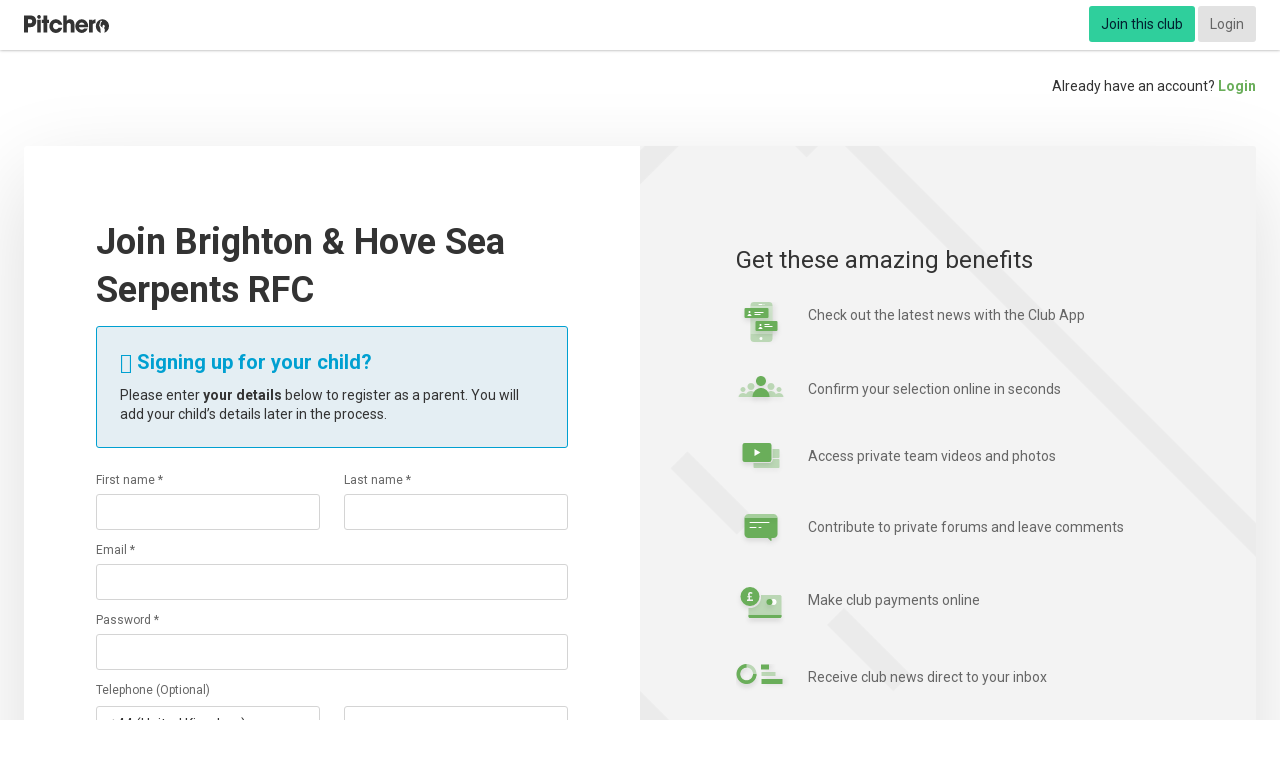

--- FILE ---
content_type: text/html; charset=UTF-8
request_url: https://www.pitchero.com/clubs/brightonandhoveseaserpents/signup
body_size: 20488
content:
<!DOCTYPE html>
<html lang="en" class="">
<head>
    <script src="https://cdn.ravenjs.com/3.26.2/raven.min.js" crossorigin="anonymous"></script>
<script type="application/javascript">
  var domain = window.location.hostname,
      escapedDomain = domain.replace(/^www\./, '').replace(/([^a-zA-Z0-9])/g, "\\$1"),
      currentDomainRegex = new RegExp('^(.*)' + escapedDomain + '.*$', 'gim');

  var ravenOptions = {
    // Will cause a deprecation warning, but the demise of `ignoreErrors` is still under discussion.
    // See: https://github.com/getsentry/raven-js/issues/73
    ignoreErrors: [
      // Random plugins/extensions
      'top.GLOBALS',
      // See: http://blog.errorception.com/2012/03/tale-of-unfindable-js-error.html
      'originalCreateNotification',
      'canvas.contentDocument',
      'MyApp_RemoveAllHighlights',
      'http://tt.epicplay.com',
      'Can\'t find variable: ZiteReader',
      'jigsaw is not defined',
      'ComboSearch is not defined',
      'http://loading.retry.widdit.com/',
      'atomicFindClose',
      // Facebook borked
      'fb_xd_fragment',
      // ISP "optimizing" proxy - `Cache-Control: no-transform` seems to reduce this. (thanks @acdha)
      // See http://stackoverflow.com/questions/4113268/how-to-stop-javascript-injection-from-vodafone-proxy
      'bmi_SafeAddOnload',
      'EBCallBackMessageReceived',
      // See http://toolbar.conduit.com/Developer/HtmlAndGadget/Methods/JSInjection.aspx
      'conduitPage',
    ],
    whitelistUrls: [
      // Whitelist the current domain.
      currentDomainRegex,
      // Whitelist cloudfront servers.
      '/^(http:\/\/|https:\/\/|http:\/\/www\.|https:\/\/www\.)d2f5bzldkkhcxo\.cloudfront\.net.*$/gmi',
      '/^(http:\/\/|https:\/\/|http:\/\/www\.|https:\/\/www\.)d1npirq6eusu5f\.cloudfront\.net.*$/gmi',
      '/^(http:\/\/|https:\/\/|http:\/\/www\.|https:\/\/www\.)d3254pns6g0sgs\.cloudfront\.net.*$/gmi',
      '/^(http:\/\/|https:\/\/|http:\/\/www\.|https:\/\/www\.)d2asmno6sia9n9\.cloudfront\.net.*$/gmi',
    ],
    ignoreUrls: [
      // Facebook flakiness
      /graph\.facebook\.com/i,
      // Facebook blocked
      /connect\.facebook\.net\/en_US\/all\.js/i,
      // Woopra flakiness
      /eatdifferent\.com\.woopra-ns\.com/i,
      /static\.woopra\.com\/js\/woopra\.js/i,
      // Chrome extensions
      /extensions\//i,
      /^chrome:\/\//i,
      // Other plugins
      /127\.0\.0\.1:4001\/isrunning/i,  // Cacaoweb
      /webappstoolbarba\.texthelp\.com\//i,
      /metrics\.itunes\.apple\.com\.edgesuite\.net\//i
    ]
  };

  Raven.config(
      '',
      ravenOptions
  ).install();
</script>
    <title>Signup - Brighton &amp; Hove Sea Serpents RFC</title>

            <script type="text/javascript">
    dataLayer = [{"platform":"club","logged_in":"No","media_type":"club.signup","ip_address":"3.142.249.76","platform_package_id":3,"platform_package_name":"Free","platform_id":46762,"sport_id":2,"header_layout":"v6","club_id":"46762","club_source":null,"club_source_id":null,"platform_name":"Brighton & Hove Sea Serpents RFC","club_header_layout_name":"Pitchero V7","club_homepage_template_name":"Pitchero V7","sport_name":"Rugby Union","club_postcode":"BN3 6NQ","club_country":"United Kingdom","tier":1,"skin_advertising":"No","mm_video_advertising":"No","include_browsi":false}];
</script>
<!-- Google Tag Manager -->
<script>(function(w,d,s,l,i){w[l]=w[l]||[];w[l].push({'gtm.start':
new Date().getTime(),event:'gtm.js'});var f=d.getElementsByTagName(s)[0],
j=d.createElement(s),dl=l!='dataLayer'?'&l='+l:'';j.async=true;j.src=
'https://www.googletagmanager.com/gtm.js?id='+i+dl+ '&gtm_auth=291NivS-8ZQxNVz7IllCAA&gtm_preview=env-19&gtm_cookies_win=x';f.parentNode.insertBefore(j,f);
})(window,document,'script','dataLayer','GTM-N3TGZT');</script>
<!-- End Google Tag Manager -->
    
    <meta http-equiv="X-UA-Compatible" content="IE=edge">
            <meta name="viewport" content="width=device-width, initial-scale=1">    
                <link rel="apple-touch-icon" sizes="180x180" href="https://www.pitchero.com/assets/img/favicons/apple-touch-icon-b5c631ff4d.png">
    <link rel="icon" type="image/png" sizes="32x32" href="https://www.pitchero.com/assets/img/favicons/favicon-32x32-1078d9acec.png">
    <link rel="icon" type="image/png" sizes="16x16" href="https://www.pitchero.com/assets/img/favicons/favicon-16x16-38e279397f.png">
    <link rel="mask-icon" href="https://www.pitchero.com/assets/img/favicons/safari-pinned-tab-54ae585538.svg" color="#5bbad5">
    
    <meta http-equiv="Content-Type" content="text/html; charset=utf-8" />
    <link rel="canonical" href="https://www.pitchero.com/clubs/brightonandhoveseaserpents/signup">    <meta name="description" content="Brighton &amp; Hove Sea Serpents RFC Rugby Union club">    <meta name="keywords" content="Brighton &amp; Hove Sea Serpents RFC, , , Rugby Union Club, Videos, Match Reports, Fixtures, Results, Profiles, Directions">
        
    
                        <link rel="stylesheet" href="https://www.pitchero.com/assets/cookieconsent/cookieconsent.css" />
        <script onload="initConsentPrompt();" defer type="text/javascript" src="https://www.pitchero.com/assets/cookieconsent/cookieconsent.js"></script>
        <script type="text/javascript">
        function triggerConsentSettings() {
            if (typeof __tcfapi === 'function') {
                advertising_agent = '';
                if (advertising_agent == 'SNACK_MEDIA') {
                    // Snack Media uses Quantcast CMP
                    window.__tcfapi('displayConsentUi', 2, function() {} );
                }
                else {
                    // Planet Sport uses UniConsent CMP
                    window.__tcfapi("openunic");
                }
            } else {
                // Show the basic cookie consent settings for sites that do not carry advertising (and therefore do not
                // need a CMP)
                showCookieConsentSettings();
            }
        }
    </script>
    
            <meta property="og:type" content="website" />
    <meta property="og:url" content="https://www.pitchero.com/clubs/brightonandhoveseaserpents/signup" />
    <meta property="og:description" content="Brighton & Hove Sea Serpents RFC Rugby Union club" />
    <meta property="og:image" content="https://img-res.pitchero.com/?url=images.pitchero.com%2Fclub_logos%2F46762%2Fm3ZJoh1yTDWuxaeNhdyx_BHSSRFC+Square.png&bg=fff&w=1200&h=630&t=frame" />
    <meta property="og:image:width" content="1200" />
    <meta property="og:image:height" content="630" />
    <meta property="og:title" content="Signup - Brighton & Hove Sea Serpents RFC" />

        <meta property="twitter:card" content="summary" />
    <meta property="twitter:site" content="bhssrfc" />
    <meta property="twitter:title" content="Signup - Brighton & Hove Sea Serpents RFC" />
    <meta property="twitter:description" content="Brighton & Hove Sea Serpents RFC Rugby Union club" />
    <meta property="twitter:url" content="https://www.pitchero.com/clubs/brightonandhoveseaserpents/signup" />
    <meta property="twitter:image" content="https://img-res.pitchero.com/?url=images.pitchero.com%2Fclub_logos%2F46762%2Fm3ZJoh1yTDWuxaeNhdyx_BHSSRFC+Square.png&bg=fff&w=288&h=288&t=frame" />


            <link rel="stylesheet" href="//d1npirq6eusu5f.cloudfront.net/69738d29ee12f/club/styles/original.css?locale=en_GB"  data-asset="club/signup" />
    
        <link rel="alternate" type="application/rss+xml" title="Brighton &amp; Hove Sea Serpents RFC RSS News Feed" href="https://www.pitchero.com/clubs/brightonandhoveseaserpents/rss/news" />
    <link rel="alternate" type="application/rss+xml" title="Brighton &amp; Hove Sea Serpents RFC RSS Match Reports Feed" href="https://www.pitchero.com/clubs/brightonandhoveseaserpents/rss/match-reports" />
    <!-- Club Specific styles -->
    <style type="text/css">@media screen{.c-club-website-body{background-color:#f3f3f3}}.u-club-primary{color:#6aae5a !important}.u-bg-club-primary{background-color:#6aae5a !important}.u-fill-primary{fill:#6aae5a !important}.u-club-primary-contrast{color:#171717 !important}.u-bg-club-primary-light{background-color:#6aae5a !important}.u-bg-club-primary-dark{background-color:#6aae5a !important}.u-bg-club-primary-d8{background-color:#589649 !important}.u-bg-club-primary-d15{background-color:#4a7e3e !important}.u-gradient-club-primary{background:-webkit-gradient(linear, left bottom, left top, from(#83bb75), to(#6aae5a));background:-webkit-linear-gradient(bottom, #83bb75 0%, #6aae5a 100%);background:-o-linear-gradient(bottom, #83bb75 0%, #6aae5a 100%);background:linear-gradient(to top, #83bb75 0%, #6aae5a 100%)}.u-club-secondary{color:#a0e4e5 !important}.u-fill-secondary{fill:#a0e4e5 !important}.u-club-secondary-contrast,.c-club-sitemap .navigation-menu__item-link{color:#171717 !important}.u-bg-club-secondary{background-color:#a0e4e5 !important}.u-bg-club-secondary-light{background-color:#c8eff0 !important}.u-bg-club-secondary-dark{background-color:#78d9da !important}.u-club-header-contrast{color:#171717}.btn--club-primary{background-color:#6aae5a !important;border-color:#6aae5a !important;color:#171717 !important}.btn--club-secondary{background-color:#a0e4e5 !important;border-color:#a0e4e5 !important;color:#171717 !important}.c-frontend-primary-nav{background-color:transparent !important}.frontend-primary-nav--club .navigation-menu__item--level0.over,.frontend-primary-nav--club .navigation-menu__item--level0:hover,.frontend-primary-nav--club .navigation-menu__item--level0.is-active{background-color:#f3f3f3}.frontend-primary-nav--club .navigation-menu__item--level0 > .navigation-menu__items{border-top-color:#a0e4e5}.c-frontend-primary-nav .navigation-menu__toggle{color:#6aae5a}.c-frontend-primary-nav > .navigation-menu__items > .navigation-menu__item--level0 > .navigation-menu__item-link{color:#6aae5a;border-color:#6aae5a}.club-header__colour_bar{background:#6aae5a;height:6px;position:relative}.club-header__colour_bar:before{display:block;content:'';position:absolute;top:0;left:50%;border-width:3px;border-style:solid;border-top-color:#6aae5a;border-left-color:#6aae5a;border-right-color:#a0e4e5;border-bottom-color:#a0e4e5;margin-left:-6px}.club-header__colour_bar:after{display:block;content:'';background-color:#a0e4e5;width:50%;position:absolute;right:0;top:0;bottom:0}.c-club-header{background-color:#fff}@media only screen and (max-width:720px){.frontend-primary-nav--club .navigation-menu__items{background-color:#fff}.c-frontend-primary-nav .navigation-menu__item-inner{color:#6aae5a}}.activity-feed__slider-indicator.is-active{border-left-color:#6aae5a !important}.activity-feed__slider-item--light.is-active{border-bottom-color:#6aae5a !important}a,.u-anchor{color:#6aae5a}</style>
        <meta name="theme-color" content="#6AAE5A">
    <link rel="manifest" href="https://www.pitchero.com/clubs/brightonandhoveseaserpents/manifest.json">
    <meta name="mobile-web-app-capable" content="yes">
    
        <!--[if lte IE 8]>
<script src="//cdnjs.cloudflare.com/ajax/libs/html5shiv/3.7.3/html5shiv.min.js"></script>
<script src="//oss.maxcdn.com/respond/1.4.2/respond.min.js"></script>
<link rel="stylesheet" href="//d1npirq6eusu5f.cloudfront.net/69738d29ee12f/ie8.css?locale=en_GB" />
<![endif]-->
<!--[if lte IE 7]>
<link rel="stylesheet" href="//d1npirq6eusu5f.cloudfront.net/69738d29ee12f/ie7.css?locale=en_GB" />
<![endif]-->

    </head>

<body class="u-bg-grey-wash u-bg-image-none u-bg-white u-desk-background-none">
    <script type="text/javascript">
var _gaq = _gaq || [];
    _gaq.push(['a._setAccount', 'UA-3245368-1']);
    _gaq.push(['a._setCustomVar', 1, "logged_in", "No", 3]);
    _gaq.push(['a._setCustomVar', 2, "website_type", "club", 3]);
    _gaq.push(['a._setCustomVar', 3, "website_id", 46762, 3]);
    _gaq.push(['a._setCustomVar', 4, "sport_id", 2, 3]);
    _gaq.push(['a._setCustomVar', 5, "page", "club.signup", 3]);
    _gaq.push(['a._trackPageview']);


(function() {
    var ga = document.createElement('script'); ga.type = 'text/javascript'; ga.async = true;
    ga.src = ('https:' == document.location.protocol ? 'https://ssl' : 'http://www') + '.google-analytics.com/ga.js';
    var s = document.getElementsByTagName('script')[0]; s.parentNode.insertBefore(ga, s);
})();
</script>
            <script type="text/javascript">
    var _pi = _pi || [];
        _pi.push([ "platform" , "club" ]);
        _pi.push([ "media_type" , "club.signup" ]);
        _pi.push([ "user" , {"ip_address":"3.142.249.76"} ]);
        _pi.push([ "platform_id" , 46762 ]);
        _pi.push([ "sport_id" , 2 ]);
        _pi.push(['setServer', "analytics.pitchero.com"]);
        _pi.push(['track','page_view']);

    (function() {
        var us = document.createElement('script'); us.type = 'text/javascript'; us.async = true;
        us.src = '//analytics.pitchero.com/insights.js';
        var s = document.getElementsByTagName('script')[0]; s.parentNode.insertBefore(us, s);
    })();
</script>
        <!-- Google Tag Manager (noscript) -->
<noscript><iframe src="https://www.googletagmanager.com/ns.html?id=GTM-N3TGZT&gtm_auth=291NivS-8ZQxNVz7IllCAA&gtm_preview=env-19&gtm_cookies_win=x"
height="0" width="0" style="display:none;visibility:hidden"></iframe></noscript>
<!-- End Google Tag Manager (noscript) -->

    
    <div class="o-page-layout">
        <div class="page-layout__body">

                
<div class="network-bar u-print-hide  ">
	<div class="network-bar__inner o-page-container page-container--large">
		<div class="o-layout">
			<div class="layout__item u-palm-one-quarter u-seven-twelfths">
				<div class="u-pad-left u-palm-pad-left--tiny">
											<a class="network-bar__logo  u-pad-vertical--small" href="https://www.pitchero.com">
							Pitchero
						</a>
									</div>
			</div><!--
				                --><div class="layout__item u-text-right u-palm-three-quarters u-five-twelfths" style="align-items: center; display: inline-flex; justify-content: flex-end">

                
                				<div
					class="network-bar__user js-network-bar-user u-nowrap u-pad-right u-inline-block u-valign-top" style="display: inline-block">				</div>
            </div>
        </div>
    </div>
</div>

        <div class="u-bg-club-primary c-join-club-bg join-club-bg--sport-2 u-hide u-desk-show "></div>
                <div class="u-text-center u-desk-text-right u-pad u-desk-pad-bottom--none">
            Already have an account?
            <a href="https://www.pitchero.com/clubs/brightonandhoveseaserpents/login">Login</a>
        </div>
    <div class="o-page-container page-container--large u-relative">
    <div class="u-desk-pad-horizontal u-desk-pad-vertical--large">
            <div class="u-bg-white u-desk-box-shadow--large u-border-radius">
        <div class="u-desk-flex">
            <div class="u-desk-one-half">
                <div class="u-desk-pad--huge u-palm-pad u-lap-pad">
                    <div class="c-heading u-space-bottom--small">
                        <h1 class="heading__title">
                                                            Join Brighton & Hove Sea Serpents RFC
                                                    </h1>
                    </div>

                    <div class="js-cookie-warning-message u-hide o-box u-space-bottom u-bg-error">
    <div class="">
        It appears you have cookies disabled. You'll need to enable your cookies to continue.
    </div>
</div>
<noscript>
    <span class="u-space-bottom u-bg-error o-box u-space-bottom">
        It appears you have JavaScript disabled. You'll need to enable JavaScript to continue using this site.
    </span>
</noscript>                    
                                            <div class="u-space-bottom o-box box--bordered u-border-brand-bright u-bg-brand-wash u-border-radius ">
                            <h3 class="u-space-bottom--small u-brand-bright"><span aria-hidden="true" class="o-icon icon-font icon-info-circle">
&#xf05a;
</span> Signing up for your child?</h3>
                            <div style="line-height: 1.4">
                                Please enter <b>your details</b> below to register as a parent. You will add your child’s details later in the process.
                            </div>
                        </div>
                        
<div class="u-space-bottom">
    <form name="create_user" id="js-join-club" action="https://www.pitchero.com/clubs/brightonandhoveseaserpents/signup" class="" method="POST">
<input type="hidden" name="_form_" value="7801b5da40bf1d00799d4caf95615481" /><input value="CtluYzbYH0uaWEO9U6L0Q1aWCRq5IHY8J0d8Wpz2" type="hidden" name="_token" />
    
<input class="js-mixpanel-distinct-id" type="hidden" name="create_user[mixpanel_distinct_id]" id="create_user_mixpanel_distinct_id" value="" />
<script>
    // Add an event listener to grab the mixpanel distinct id and insert into form.
    if (document.addEventListener) {
        document.addEventListener('mixpanelLoaded', function (e) {
            try {
                var fields = document.querySelectorAll('.js-mixpanel-distinct-id');
                for (var x in fields) {
                    fields[x].value = mixpanel.get_distinct_id();
                }
            } catch (error) {
                // Do nuttin
            }
        });
    }
</script>    <div role="tablist">
        <div class="c-tabpanel is-active js-join-club-details" role="tabpanel">
            <ul class="o-list-bare">
                <li class="o-layout u-space-bottom--small">
                    <div class="layout__item u-one-half firstname">
                        <label class="c-field-label is-required u-space-bottom--tiny" for="create_user_firstname">First name *</label>
                        <input class="c-field create_user_firstname" required="required" maxlength="120" pattern="^[p{L}][p{L}p{M}&#039;`&acute;&rsquo;]+(?:[ -][p{L}p{M}&#039;`&acute;&rsquo;]+)*$/u" name="create_user[firstname]" id="create_user_firstname" value="" type="text" />
                        <span class="invalid-message">First name is required</span>
                    </div><!--
                    --><div class="layout__item u-one-half lastname">
                        <label class="c-field-label is-required u-space-bottom--tiny" for="create_user_lastname">Last name *</label>
                        <input class="c-field create_user_lastname" required="required" maxlength="120" pattern="^[p{L}][p{L}p{M}&#039;`&acute;&rsquo;]+(?:[ -][p{L}p{M}&#039;`&acute;&rsquo;]+)*$/u" name="create_user[lastname]" id="create_user_lastname" value="" type="text" />
                        <span class="invalid-message">Last name is required</span>
                    </div>
                </li>

                <li class="u-space-bottom--small email">
                    <label class="c-field-label is-required u-space-bottom--tiny" for="create_user_email">Email *</label>
                    <input class="c-field create_user_email" required="required" type="email" name="create_user[email]" id="create_user_email" value="" />
                    <span class="invalid-message">Email address is required</span>
                </li>

                <li class="u-space-bottom--small password">
                    <label class="c-field-label is-required u-space-bottom--tiny invalid-input-label" for="create_user_password">Password *</label>
                    <input type="password" class="c-field join-password" required="required," name="create_user[password]" id="create_user_password" value="" />
                    <span class="invalid-message">Your password must be at least 8 characters long</span>
                </li>

                <li class="o-layout  u-space-bottom--large">
                    <div class="layout__item">
                        <label class="c-field-label" for="create_user_telephone">Telephone (Optional)</label>
                    </div><!--
                    --><div class="layout__item">
                        <div class="o-layout">
                            <div class="layout__item">
                                <div class="o-layout">
                                    <div class="layout__item u-desk-one-half u-palm-space-bottom--small">
                                        <select class="c-field" name="create_user[telephone_country]" id="create_user_telephone_country"><!--
--><option value="213" selected>+44 (United Kingdom)</option><!--
--><option value="214">+1 (United States)</option><!--
--><option value="13">+61 (Australia)</option><!--
--><option value="95">+91 (India)</option><!--
--><option value="99">+353 (Ireland)</option><!--
--><option value="1">+93 (Afghanistan)</option><!--
--><option value="2">+355 (Albania)</option><!--
--><option value="233">+44 (Alderney)</option><!--
--><option value="3">+213 (Algeria)</option><!--
--><option value="4">+1-684 (American Samoa)</option><!--
--><option value="5">+376 (Andorra)</option><!--
--><option value="6">+244 (Angola)</option><!--
--><option value="7">+1-264 (Anguilla)</option><!--
--><option value="8">+672 (Antarctica)</option><!--
--><option value="9">+1-268 (Antigua and Barbuda)</option><!--
--><option value="10">+54 (Argentina)</option><!--
--><option value="11">+374 (Armenia)</option><!--
--><option value="12">+297 (Aruba)</option><!--
--><option value="14">+43 (Austria)</option><!--
--><option value="15">+994 (Azerbaijan)</option><!--
--><option value="16">+1-242 (Bahamas)</option><!--
--><option value="17">+973 (Bahrain)</option><!--
--><option value="18">+880 (Bangladesh)</option><!--
--><option value="19">+1-246 (Barbados)</option><!--
--><option value="20">+375 (Belarus)</option><!--
--><option value="21">+32 (Belgium)</option><!--
--><option value="22">+501 (Belize)</option><!--
--><option value="23">+229 (Benin)</option><!--
--><option value="24">+1-441 (Bermuda)</option><!--
--><option value="25">+975 (Bhutan)</option><!--
--><option value="26">+591 (Bolivia)</option><!--
--><option value="27">+387 (Bosnia and Herzegowina)</option><!--
--><option value="28">+267 (Botswana)</option><!--
--><option value="29">+47 (Bouvet Island)</option><!--
--><option value="30">+55 (Brazil)</option><!--
--><option value="237">+44 (Brecqhou)</option><!--
--><option value="31">+246 (British Indian Ocean Territory)</option><!--
--><option value="32">+673 (Brunei Darussalam)</option><!--
--><option value="33">+359 (Bulgaria)</option><!--
--><option value="34">+226 (Burkina Faso)</option><!--
--><option value="35">+257 (Burundi)</option><!--
--><option value="36">+855 (Cambodia)</option><!--
--><option value="37">+237 (Cameroon)</option><!--
--><option value="38">+1 (Canada)</option><!--
--><option value="39">+238 (Cape Verde)</option><!--
--><option value="40">+1-345 (Cayman Islands)</option><!--
--><option value="41">+236 (Central African Republic)</option><!--
--><option value="42">+235 (Chad)</option><!--
--><option value="43">+56 (Chile)</option><!--
--><option value="44">+86 (China)</option><!--
--><option value="45">+61 (Christmas Island)</option><!--
--><option value="46">+61 (Cocoa (Keeling) Islands)</option><!--
--><option value="47">+57 (Colombia)</option><!--
--><option value="48">+269 (Comoros)</option><!--
--><option value="49">+242 (Congo)</option><!--
--><option value="50">+682 (Cook Islands)</option><!--
--><option value="51">+506 (Costa Rica)</option><!--
--><option value="52">+225 (Cote Divoire)</option><!--
--><option value="53">+385 (Croatia (Hrvatska))</option><!--
--><option value="54">+53 (Cuba)</option><!--
--><option value="55">+357 (Cyprus)</option><!--
--><option value="56">+420 (Czech Republic)</option><!--
--><option value="57">+45 (Denmark)</option><!--
--><option value="58">+253 (Djibouti)</option><!--
--><option value="59">+1 (DoDDs Schools)</option><!--
--><option value="60">+1-767 (Dominica)</option><!--
--><option value="61">+1-809 (Dominican Republic)</option><!--
--><option value="62">+670 (East Timor)</option><!--
--><option value="63">+593 (Ecuador)</option><!--
--><option value="64">+20 (Egypt)</option><!--
--><option value="65">+503 (El Salvador)</option><!--
--><option value="66">+240 (Equatorial Guinea)</option><!--
--><option value="67">+291 (Eritrea)</option><!--
--><option value="68">+372 (Estonia)</option><!--
--><option value="69">+251 (Ethiopia)</option><!--
--><option value="70">+500 (Falkland Islands (Malvinas))</option><!--
--><option value="71">+298 (Faroe Islands)</option><!--
--><option value="72">+679 (Fiji)</option><!--
--><option value="73">+358 (Finland)</option><!--
--><option value="74">+33 (France)</option><!--
--><option value="75">+241 (Gabon)</option><!--
--><option value="76">+220 (Gambia)</option><!--
--><option value="77">+995 (Georgia)</option><!--
--><option value="78">+49 (Germany)</option><!--
--><option value="79">+233 (Ghana)</option><!--
--><option value="80">+350 (Gibraltar)</option><!--
--><option value="81">+30 (Greece)</option><!--
--><option value="82">+299 (Greenland)</option><!--
--><option value="83">+1-473 (Grenada)</option><!--
--><option value="84">+1-671 (Guam)</option><!--
--><option value="85">+502 (Guatemala)</option><!--
--><option value="232">+44 (Guernsey)</option><!--
--><option value="86">+224 (Guinea)</option><!--
--><option value="87">+245 (Guinea-Bissau)</option><!--
--><option value="88">+592 (Guyana)</option><!--
--><option value="89">+509 (Haiti)</option><!--
--><option value="90">+672 (Heard and Mc Donald Islands)</option><!--
--><option value="235">+44 (Herm)</option><!--
--><option value="91">+504 (Honduras)</option><!--
--><option value="92">+852 (Hong Kong)</option><!--
--><option value="93">+36 (Hungary)</option><!--
--><option value="94">+354 (Iceland)</option><!--
--><option value="96">+62 (Indonesia)</option><!--
--><option value="97">+98 (Iran (Islamic Republic of))</option><!--
--><option value="98">+964 (Iraq)</option><!--
--><option value="239">+44 (Isle of Man)</option><!--
--><option value="100">+972 (Israel)</option><!--
--><option value="101">+39 (Italy)</option><!--
--><option value="102">+1-876 (Jamaica)</option><!--
--><option value="103">+81 (Japan)</option><!--
--><option value="231">+44 (Jersey)</option><!--
--><option value="236">+44 (Jethou)</option><!--
--><option value="104">+962 (Jordan)</option><!--
--><option value="105">+7 (Kazakhstan)</option><!--
--><option value="106">+254 (Kenya)</option><!--
--><option value="107">+686 (Kiribati)</option><!--
--><option value="108">+82 (Korea,  Democratic Peoples Republic of)</option><!--
--><option value="109">+82 (Korea,  Republic of)</option><!--
--><option value="110">+965 (Kuwait)</option><!--
--><option value="111">+996 (Kyrgyzstan)</option><!--
--><option value="112">+856 (Lao Peoples Democratic Republic)</option><!--
--><option value="113">+371 (Latvia)</option><!--
--><option value="114">+961 (Lebanon)</option><!--
--><option value="115">+266 (Lesotho)</option><!--
--><option value="116">+231 (Liberia)</option><!--
--><option value="117">+218 (Libyan Arab Jamahiriya)</option><!--
--><option value="118">+423 (Liechtenstein)</option><!--
--><option value="119">+370 (Lithuania)</option><!--
--><option value="120">+352 (Luxembourg)</option><!--
--><option value="121">+853 (Macau)</option><!--
--><option value="122">+389 (Macedonia, The Former Yugoslav Republic of)</option><!--
--><option value="123">+261 (Madagascar)</option><!--
--><option value="124">+265 (Malawi)</option><!--
--><option value="125">+60 (Malaysia)</option><!--
--><option value="126">+960 (Maldives)</option><!--
--><option value="127">+223 (Mali)</option><!--
--><option value="128">+356 (Malta)</option><!--
--><option value="129">+692 (Marshall Islands)</option><!--
--><option value="130">+222 (Mauritania)</option><!--
--><option value="131">+230 (Mauritius)</option><!--
--><option value="132">+52 (Mexico)</option><!--
--><option value="133">+691 (Micronesia, Federated States of)</option><!--
--><option value="134">+373 (Moldova,  Republic of)</option><!--
--><option value="135">+377 (Monaco)</option><!--
--><option value="136">+976 (Mongolia)</option><!--
--><option value="137">+1-664 (Montserrat)</option><!--
--><option value="138">+212 (Morocco)</option><!--
--><option value="139">+258 (Mozambique)</option><!--
--><option value="140">+95 (Myanmar)</option><!--
--><option value="141">+264 (Namibia)</option><!--
--><option value="142">+674 (Nauru)</option><!--
--><option value="143">+977 (Nepal)</option><!--
--><option value="144">+31 (Netherlands)</option><!--
--><option value="145">+590 (Netherlands Antilles)</option><!--
--><option value="146">+64 (New Zealand)</option><!--
--><option value="147">+505 (Nicaragua)</option><!--
--><option value="148">+227 (Niger)</option><!--
--><option value="149">+234 (Nigeria)</option><!--
--><option value="150">+683 (Niue)</option><!--
--><option value="151">+672 (Norfolk Island)</option><!--
--><option value="152">+1-670 (Northern Mariana Islands)</option><!--
--><option value="153">+47 (Norway)</option><!--
--><option value="154">+968 (Oman)</option><!--
--><option value="155">+92 (Pakistan)</option><!--
--><option value="156">+680 (Palau)</option><!--
--><option value="238">+970 (Palestine)</option><!--
--><option value="157">+507 (Panama)</option><!--
--><option value="158">+675 (Papua New Guinea)</option><!--
--><option value="159">+595 (Paraguay)</option><!--
--><option value="160">+51 (Peru)</option><!--
--><option value="161">+63 (Philippines)</option><!--
--><option value="162">+870 (Pitcairn)</option><!--
--><option value="163">+48 (Poland)</option><!--
--><option value="164">+351 (Portugal)</option><!--
--><option value="165">+1 (Puerto Rico)</option><!--
--><option value="166">+974 (Qatar)</option><!--
--><option value="167">+40 (Romania)</option><!--
--><option value="168">+7 (Russian Federation)</option><!--
--><option value="169">+250 (Rwanda)</option><!--
--><option value="170">+1-869 (Saint Kitts and Nevis)</option><!--
--><option value="171">+1-758 (Saint Lucia)</option><!--
--><option value="172">+1-784 (Saint Vincent and the Grenadines)</option><!--
--><option value="173">+685 (Samoa)</option><!--
--><option value="174">+378 (San Marino)</option><!--
--><option value="175">+239 (Sao Tome and Principe)</option><!--
--><option value="234">+44 (Sark)</option><!--
--><option value="176">+966 (Saudi Arabia)</option><!--
--><option value="177">+221 (Senegal)</option><!--
--><option value="230">+381 (Serbia)</option><!--
--><option value="178">+248 (Seychelles)</option><!--
--><option value="179">+232 (Sierra Leone)</option><!--
--><option value="180">+65 (Singapore)</option><!--
--><option value="181">+421 (Slovakia (Slovak Republic))</option><!--
--><option value="182">+232 (Slovenia)</option><!--
--><option value="183">+677 (Solomon Islands)</option><!--
--><option value="184">+252 (Somalia)</option><!--
--><option value="185">+27 (South Africa)</option><!--
--><option value="186">+500 (South Georgia and the South Sandwich Islands)</option><!--
--><option value="187">+34 (Spain)</option><!--
--><option value="188">+94 (Sri Lanka)</option><!--
--><option value="189">+290 (St. Helena)</option><!--
--><option value="190">+249 (Sudan)</option><!--
--><option value="191">+597 (Suriname)</option><!--
--><option value="192">+47 (Svalbard and Jan Mayen Islands)</option><!--
--><option value="193">+268 (Swaziland)</option><!--
--><option value="194">+46 (Sweden)</option><!--
--><option value="195">+41 (Switzerland)</option><!--
--><option value="196">+963 (Syrian ArabRepublic)</option><!--
--><option value="197">+886 (Taiwan)</option><!--
--><option value="198">+992 (Tajikistan)</option><!--
--><option value="199">+255 (Tanzania,  United Republic of)</option><!--
--><option value="200">+66 (Thailand)</option><!--
--><option value="201">+228 (Togo)</option><!--
--><option value="202">+690 (Tokelau)</option><!--
--><option value="203">+676 (Tonga)</option><!--
--><option value="204">+1-868 (Trinidad and Tobago)</option><!--
--><option value="205">+216 (Tunisia)</option><!--
--><option value="206">+90 (Turkey)</option><!--
--><option value="207">+993 (Turkmenistan)</option><!--
--><option value="208">+1-649 (Turks and Caicos Islands)</option><!--
--><option value="209">+688 (Tuvalu)</option><!--
--><option value="210">+256 (Uganda)</option><!--
--><option value="211">+380 (Ukraine)</option><!--
--><option value="212">+971 (United ArabEmirates)</option><!--
--><option value="215">+1 (United States Minor Outlying Islands)</option><!--
--><option value="216">+598 (Uruguay)</option><!--
--><option value="217">+998 (Uzbekistan)</option><!--
--><option value="218">+678 (Vanuatu)</option><!--
--><option value="219">+33 (Vatican City State(Holy See))</option><!--
--><option value="220">+58 (Venezuela)</option><!--
--><option value="221">+84 (Viet Nam)</option><!--
--><option value="222">+1-284 (Virgin Islands (British))</option><!--
--><option value="223">+1-340 (Virgin Islands (U.S.))</option><!--
--><option value="224">+212 (Western Sahara)</option><!--
--><option value="225">+967 (Yeman)</option><!--
--><option value="227">+243 (Zaire)</option><!--
--><option value="228">+260 (Zambia)</option><!--
--><option value="229">+263 (Zimbabwe)</option><!--
--></select>
                                    </div><!--
                        --><div class="layout__item u-desk-one-half">
                                        <input class="c-field" name="create_user[telephone]" id="create_user_telephone" value="" type="text" />
                                    </div>
                                </div>
                            </div>
                        </div>
                    </div>
                </li>

                <li class="u-space-bottom--small dob">
                    <label class="c-field-label is-required u-space-bottom--tiny" for="create_user_dob">Date of birth *</label>
                    <div class="o-layout">
                      <div class="layout__item u-one-quarter u-palm-one-third">
                        <select class="c-field create_user_day" required="required" name="create_user[dob][day]" id="create_user_dob[day]"><!--
--><option value="1">1st</option><!--
--><option value="2">2nd</option><!--
--><option value="3">3rd</option><!--
--><option value="4">4th</option><!--
--><option value="5">5th</option><!--
--><option value="6">6th</option><!--
--><option value="7">7th</option><!--
--><option value="8">8th</option><!--
--><option value="9">9th</option><!--
--><option value="10">10th</option><!--
--><option value="11">11th</option><!--
--><option value="12">12th</option><!--
--><option value="13">13th</option><!--
--><option value="14">14th</option><!--
--><option value="15">15th</option><!--
--><option value="16">16th</option><!--
--><option value="17">17th</option><!--
--><option value="18">18th</option><!--
--><option value="19">19th</option><!--
--><option value="20">20th</option><!--
--><option value="21">21st</option><!--
--><option value="22">22nd</option><!--
--><option value="23">23rd</option><!--
--><option value="24">24th</option><!--
--><option value="25">25th</option><!--
--><option value="26">26th</option><!--
--><option value="27">27th</option><!--
--><option value="28">28th</option><!--
--><option value="29">29th</option><!--
--><option value="30">30th</option><!--
--><option value="31">31st</option><!--
--></select>
                      </div><!--
                      --><div class="layout__item u-one-quarter u-palm-one-third">
                        <select class="c-field create_user_month" required="required" name="create_user[dob][month]" id="create_user_dob[month]"><!--
--><option value="1">January</option><!--
--><option value="2">February</option><!--
--><option value="3">March</option><!--
--><option value="4">April</option><!--
--><option value="5">May</option><!--
--><option value="6">June</option><!--
--><option value="7">July</option><!--
--><option value="8">August</option><!--
--><option value="9">September</option><!--
--><option value="10">October</option><!--
--><option value="11">November</option><!--
--><option value="12">December</option><!--
--></select>
                      </div><!--
                      --><div class="layout__item u-one-quarter u-palm-one-third">
                        <select class="c-field create_user_year" required="required" name="create_user[dob][year]" id="create_user_dob[year]"><!--
--><option value="2026">2026</option><!--
--><option value="2025">2025</option><!--
--><option value="2024">2024</option><!--
--><option value="2023">2023</option><!--
--><option value="2022">2022</option><!--
--><option value="2021">2021</option><!--
--><option value="2020">2020</option><!--
--><option value="2019">2019</option><!--
--><option value="2018">2018</option><!--
--><option value="2017">2017</option><!--
--><option value="2016">2016</option><!--
--><option value="2015">2015</option><!--
--><option value="2014">2014</option><!--
--><option value="2013">2013</option><!--
--><option value="2012" selected>2012</option><!--
--><option value="2011">2011</option><!--
--><option value="2010">2010</option><!--
--><option value="2009">2009</option><!--
--><option value="2008">2008</option><!--
--><option value="2007">2007</option><!--
--><option value="2006">2006</option><!--
--><option value="2005">2005</option><!--
--><option value="2004">2004</option><!--
--><option value="2003">2003</option><!--
--><option value="2002">2002</option><!--
--><option value="2001">2001</option><!--
--><option value="2000">2000</option><!--
--><option value="1999">1999</option><!--
--><option value="1998">1998</option><!--
--><option value="1997">1997</option><!--
--><option value="1996">1996</option><!--
--><option value="1995">1995</option><!--
--><option value="1994">1994</option><!--
--><option value="1993">1993</option><!--
--><option value="1992">1992</option><!--
--><option value="1991">1991</option><!--
--><option value="1990">1990</option><!--
--><option value="1989">1989</option><!--
--><option value="1988">1988</option><!--
--><option value="1987">1987</option><!--
--><option value="1986">1986</option><!--
--><option value="1985">1985</option><!--
--><option value="1984">1984</option><!--
--><option value="1983">1983</option><!--
--><option value="1982">1982</option><!--
--><option value="1981">1981</option><!--
--><option value="1980">1980</option><!--
--><option value="1979">1979</option><!--
--><option value="1978">1978</option><!--
--><option value="1977">1977</option><!--
--><option value="1976">1976</option><!--
--><option value="1975">1975</option><!--
--><option value="1974">1974</option><!--
--><option value="1973">1973</option><!--
--><option value="1972">1972</option><!--
--><option value="1971">1971</option><!--
--><option value="1970">1970</option><!--
--><option value="1969">1969</option><!--
--><option value="1968">1968</option><!--
--><option value="1967">1967</option><!--
--><option value="1966">1966</option><!--
--><option value="1965">1965</option><!--
--><option value="1964">1964</option><!--
--><option value="1963">1963</option><!--
--><option value="1962">1962</option><!--
--><option value="1961">1961</option><!--
--><option value="1960">1960</option><!--
--><option value="1959">1959</option><!--
--><option value="1958">1958</option><!--
--><option value="1957">1957</option><!--
--><option value="1956">1956</option><!--
--><option value="1955">1955</option><!--
--><option value="1954">1954</option><!--
--><option value="1953">1953</option><!--
--><option value="1952">1952</option><!--
--><option value="1951">1951</option><!--
--><option value="1950">1950</option><!--
--><option value="1949">1949</option><!--
--><option value="1948">1948</option><!--
--><option value="1947">1947</option><!--
--><option value="1946">1946</option><!--
--><option value="1945">1945</option><!--
--><option value="1944">1944</option><!--
--><option value="1943">1943</option><!--
--><option value="1942">1942</option><!--
--><option value="1941">1941</option><!--
--><option value="1940">1940</option><!--
--><option value="1939">1939</option><!--
--><option value="1938">1938</option><!--
--><option value="1937">1937</option><!--
--><option value="1936">1936</option><!--
--><option value="1935">1935</option><!--
--><option value="1934">1934</option><!--
--><option value="1933">1933</option><!--
--><option value="1932">1932</option><!--
--><option value="1931">1931</option><!--
--><option value="1930">1930</option><!--
--><option value="1929">1929</option><!--
--><option value="1928">1928</option><!--
--><option value="1927">1927</option><!--
--><option value="1926">1926</option><!--
--><option value="1925">1925</option><!--
--><option value="1924">1924</option><!--
--><option value="1923">1923</option><!--
--><option value="1922">1922</option><!--
--><option value="1921">1921</option><!--
--><option value="1920">1920</option><!--
--><option value="1919">1919</option><!--
--><option value="1918">1918</option><!--
--><option value="1917">1917</option><!--
--><option value="1916">1916</option><!--
--><option value="1915">1915</option><!--
--><option value="1914">1914</option><!--
--><option value="1913">1913</option><!--
--><option value="1912">1912</option><!--
--><option value="1911">1911</option><!--
--><option value="1910">1910</option><!--
--><option value="1909">1909</option><!--
--><option value="1908">1908</option><!--
--><option value="1907">1907</option><!--
--><option value="1906">1906</option><!--
--><option value="1905">1905</option><!--
--></select>
                      </div>
                    </div>
                    <span class="invalid-message">You must be at least 14 years old to register</span>
                </li>

                <input type="hidden" name="create_user[variant_id]" id="create_user_variant_id" value="" />
                <input type="hidden" name="create_user[donation_amount]" id="create_user_donation_amount" value="" />

                <li class="u-space-bottom--small">
                    <span class="c-btn btn--club-primary btn--large btn--full u-drop-shadow js-join-club-toggle" data-toggle="tab" data-target=".js-join-club-gdpr">
                        Join this club
                    </span>
                </li>
            </ul>
        </div>
        <div class="c-tabpanel js-join-club-gdpr" role="tabpanel">
            <ul class="o-list-bare">
                    <li class="o-layout u-space-bottom terms-of-service ">
        <label for="create_user_pitchero_consent" class="input_label">
            <div class="layout__item">
                <div class="o-media box--subtle">
                    <div class=" u-space-right--tiny u-space-bottom--small header-row">
                        <div class="o-media media--rev">
                            <div class="media__img optional-label required-label">
                                Required
                            </div>
                            <div class="media-body">
                                <input class="input_field" required="required" name="create_user[pitchero_consent]" type="hidden" value="" /><input class="input_field" required="required" name="create_user[pitchero_consent]" id="create_user_pitchero_consent" type="checkbox" value="1" />
                                <label for="create_user_pitchero_consent" class="title-label u-inline-block">
                                    Terms of Service
                                </label>
                            </div>
                        </div>
                    </div>
                    <div class="media__body">
                        I agree to the Pitchero <a href="https://www.pitchero.com/terms-of-service" target="_blank">Terms of Service</a> and acknowledge my data will be stored, processed and shared by Pitchero in accordance with their <a href="https://www.pitchero.com/privacy-policy" target="_blank">Privacy Policy</a>.
                    </div>
                </div>
            </div>
        </label>
    </li>
<li class="o-layout u-space-bottom terms-of-service">
    <label for="create_user_platform_consent" class="input_label">
        <div class="layout__item">
            <div class="o-media box--subtle">
                <div class=" u-space-right--tiny u-space-bottom--small header-row">
                    <div class="o-media media--rev">
                        <div class="media__img optional-label required-label">
                            Required
                        </div>
                        <div class="media-body">
                            <input class="input_field" required="required" name="create_user[platform_consent]" type="hidden" value="" /><input class="input_field" required="required" name="create_user[platform_consent]" id="create_user_platform_consent" type="checkbox" value="1" />
                            <label for="create_user_platform_consent" class="title-label u-inline-block">
                                Brighton & Hove Sea Serpents RFC Consent
                            </label>
                        </div>
                    </div>
                </div>
                <div class="media__body">
                    
                        I consent to my data being stored and processed by Brighton & Hove Sea Serpents RFC for use in their management system which helps to organise the playing and enjoyment of sport for it's members.

                                    </div>
            </div>
        </div>
    </label>
</li>
    <li class="o-layout u-space-bottom terms-of-service">
        <label for="create_user_pitchero_product_updates_consent" class="input_label">
            <div class="layout__item">
                <div class="o-media box--subtle">
                    <div class=" u-space-right--tiny u-space-bottom--small header-row">
                        <div class="o-media media--rev">
                            <div class="media__img optional-label required-label">
                                Optional
                            </div>
                            <div class="media__body">
                                <input class="input_field" name="create_user[pitchero_product_updates_consent]" type="hidden" value="" /><input class="input_field" name="create_user[pitchero_product_updates_consent]" id="create_user_pitchero_product_updates_consent" type="checkbox" value="1" />
                                <label for="create_user_pitchero_product_updates_consent" class="title-label u-inline-block">
                                    Pitchero Product Updates
                                </label>
                            </div>
                        </div>
                    </div>
                    <div class="media__body">
                        I am happy for Pitchero to contact me from time to time regarding my account and with details of the Pitchero product range and services which may be of interest via email, post, telephone or text message.

You can unsubscribe by un-ticking the box, clicking the unsubscribe link in any email footer or by emailing <a href="mailto:support@pitchero.com">support@pitchero.com</a>
                    </div>
                </div>
            </div>
        </label>
    </li>
    <li class="o-layout u-space-bottom terms-of-service">
        <label for="create_user_third_party_marketing_consent" class="input_label">
            <div class="layout__item">
                <div class="o-media box--subtle">
                    <div class=" u-space-right--tiny u-space-bottom--small header-row">
                        <div class="o-media media--rev">
                            <div class="media__img optional-label required-label">
                                Optional
                            </div>
                            <div class="media__body">
                                <input class="input_field" name="create_user[third_party_marketing_consent]" type="hidden" value="" /><input class="input_field" name="create_user[third_party_marketing_consent]" id="create_user_third_party_marketing_consent" type="checkbox" value="1" />
                                <label for="create_user_third_party_marketing_consent" class="title-label u-inline-block">
                                    Pitchero Partners
                                </label>
                            </div>
                        </div>
                    </div>
                    <div class="media__body">
                        From time to time, we would like to contact you via email with details of products and services offered by sports focused brands, and ask you to participate in related market research. If you consent to us contacting you for this purpose (or a third party organisation engaged to contact you on our behalf) please check the box.
Allowing information from Pitchero Partners helps to keep Pitchero's fees low and saves money for your club/league/county.
You can unsubscribe at any time by clicking the unsubscribe link in any email footer or by emailing <a href="mailto:support@pitchero.com">support@pitchero.com</a>
                    </div>
                </div>
            </div>
        </label>
    </li>
    
                <li class="u-space-bottom">
                    <script type="text/javascript" src="https://www.google.com/recaptcha/api.js"></script>
            <div class="g-recaptcha"
            data-sitekey="6LckZKoUAAAAAN0mGq1P_pe84UVxZur3WbalDq6g"></div><input type="hidden" name="create_user[has_captcha]" id="create_user_has_captcha" value="1" />
                </li>

                <li class="o-layout u-space-bottom">
                    <div class="layout__item">
                        <button type="submit" class="c-btn btn--club-primary u-drop-shadow btn--large btn--full js-requires-cookies js-join-club-submit">Next</button>
                    </div>
                </li>
            </ul>
        </div>
    </div>
    </form>
</div>

<div class="u-text-center u-pad-top u-palm-space-bottom">
    <span>Or</span>
    <span class="js-facebook-signup u-palm-one-whole u-pointer u-palm-space-left--small">
        <span aria-hidden="true" class="o-icon icon-font icon-facebook u-bg-facebook u-white c-facebook-icon u-desk-space-left--small">
&#xe606;
</span>
        Join via Facebook
    </span>
</div>

<div class="js-modal-ex1-content-a u-hide" data-load-modal="0">
    <div class="u-pad--large">
        <h2 class="u-space-bottom">Consents and preferences</h2>
        <form name="facebook_signup" action="https://www.pitchero.com/clubs/brightonandhoveseaserpents/signup/facebook-signup" class="js-facebook-signup-form" method="POST">
<input type="hidden" name="_form_" value="d6aa14abdf826694d8138dbafe711ae5" /><input value="CtluYzbYH0uaWEO9U6L0Q1aWCRq5IHY8J0d8Wpz2" type="hidden" name="_token" />
        <input class="js-mixpanel-distinct-id" type="hidden" name="facebook_signup[mixpanel_distinct_id]" id="facebook_signup_mixpanel_distinct_id" value="" />
        <input class="js-facebook-access-token" type="hidden" name="facebook_signup[facebook_access_token]" id="facebook_signup_facebook_access_token" value="" />
        <input type="hidden" name="facebook_signup[facebook_form_submitted]" id="facebook_signup_facebook_form_submitted" value="1" />
        <input type="hidden" name="facebook_signup[variant_id]" id="facebook_signup_variant_id" value="" />
        <ul class="o-list-bare u-space-bottom--none">

                <li class="o-layout u-space-bottom terms-of-service ">
        <label for="facebook_signup_pitchero_consent" class="input_label">
            <div class="layout__item">
                <div class="o-media box--subtle">
                    <div class=" u-space-right--tiny u-space-bottom--small header-row">
                        <div class="o-media media--rev">
                            <div class="media__img optional-label required-label">
                                Required
                            </div>
                            <div class="media-body">
                                <input class="input_field" required="required" name="facebook_signup[pitchero_consent]" type="hidden" value="" /><input class="input_field" required="required" name="facebook_signup[pitchero_consent]" id="facebook_signup_pitchero_consent" type="checkbox" value="1" />
                                <label for="facebook_signup_pitchero_consent" class="title-label u-inline-block">
                                    Terms of Service
                                </label>
                            </div>
                        </div>
                    </div>
                    <div class="media__body">
                        I agree to the Pitchero <a href="https://www.pitchero.com/terms-of-service" target="_blank">Terms of Service</a> and acknowledge my data will be stored, processed and shared by Pitchero in accordance with their <a href="https://www.pitchero.com/privacy-policy" target="_blank">Privacy Policy</a>.
                    </div>
                </div>
            </div>
        </label>
    </li>
<li class="o-layout u-space-bottom terms-of-service">
    <label for="facebook_signup_platform_consent" class="input_label">
        <div class="layout__item">
            <div class="o-media box--subtle">
                <div class=" u-space-right--tiny u-space-bottom--small header-row">
                    <div class="o-media media--rev">
                        <div class="media__img optional-label required-label">
                            Required
                        </div>
                        <div class="media-body">
                            <input class="input_field" required="required" name="facebook_signup[platform_consent]" type="hidden" value="" /><input class="input_field" required="required" name="facebook_signup[platform_consent]" id="facebook_signup_platform_consent" type="checkbox" value="1" />
                            <label for="facebook_signup_platform_consent" class="title-label u-inline-block">
                                Brighton & Hove Sea Serpents RFC Consent
                            </label>
                        </div>
                    </div>
                </div>
                <div class="media__body">
                    
                        I consent to my data being stored and processed by Brighton & Hove Sea Serpents RFC for use in their management system which helps to organise the playing and enjoyment of sport for it's members.

                                    </div>
            </div>
        </div>
    </label>
</li>
    <li class="o-layout u-space-bottom terms-of-service">
        <label for="facebook_signup_pitchero_product_updates_consent" class="input_label">
            <div class="layout__item">
                <div class="o-media box--subtle">
                    <div class=" u-space-right--tiny u-space-bottom--small header-row">
                        <div class="o-media media--rev">
                            <div class="media__img optional-label required-label">
                                Optional
                            </div>
                            <div class="media__body">
                                <input class="input_field" name="facebook_signup[pitchero_product_updates_consent]" type="hidden" value="" /><input class="input_field" name="facebook_signup[pitchero_product_updates_consent]" id="facebook_signup_pitchero_product_updates_consent" type="checkbox" value="1" />
                                <label for="facebook_signup_pitchero_product_updates_consent" class="title-label u-inline-block">
                                    Pitchero Product Updates
                                </label>
                            </div>
                        </div>
                    </div>
                    <div class="media__body">
                        I am happy for Pitchero to contact me from time to time regarding my account and with details of the Pitchero product range and services which may be of interest via email, post, telephone or text message.

You can unsubscribe by un-ticking the box, clicking the unsubscribe link in any email footer or by emailing <a href="mailto:support@pitchero.com">support@pitchero.com</a>
                    </div>
                </div>
            </div>
        </label>
    </li>
    <li class="o-layout u-space-bottom terms-of-service">
        <label for="facebook_signup_third_party_marketing_consent" class="input_label">
            <div class="layout__item">
                <div class="o-media box--subtle">
                    <div class=" u-space-right--tiny u-space-bottom--small header-row">
                        <div class="o-media media--rev">
                            <div class="media__img optional-label required-label">
                                Optional
                            </div>
                            <div class="media__body">
                                <input class="input_field" name="facebook_signup[third_party_marketing_consent]" type="hidden" value="" /><input class="input_field" name="facebook_signup[third_party_marketing_consent]" id="facebook_signup_third_party_marketing_consent" type="checkbox" value="1" />
                                <label for="facebook_signup_third_party_marketing_consent" class="title-label u-inline-block">
                                    Pitchero Partners
                                </label>
                            </div>
                        </div>
                    </div>
                    <div class="media__body">
                        From time to time, we would like to contact you via email with details of products and services offered by sports focused brands, and ask you to participate in related market research. If you consent to us contacting you for this purpose (or a third party organisation engaged to contact you on our behalf) please check the box.
Allowing information from Pitchero Partners helps to keep Pitchero's fees low and saves money for your club/league/county.
You can unsubscribe at any time by clicking the unsubscribe link in any email footer or by emailing <a href="mailto:support@pitchero.com">support@pitchero.com</a>
                    </div>
                </div>
            </div>
        </label>
    </li>
    
            <li class="o-layout u-space--none">
                <div class="layout__item u-text-center">
                    <a class="c-btn btn--large u-space-horizontal--small js-close-modal">Cancel</a>
                    <button type="submit" class="c-btn btn--positive btn--large js-requires-cookies">Register</button>
                </div>
            </li>
        </ul>
        </form>
    </div>
</div>
                                    </div>
            </div><!--
            --><div class="u-desk-one-half u-bg-grey-wash u-border-radius-right u-desk-pad--huge join-club__benefits-panel join-club__benefits-panel--sport-2 }}">
                <div class="u-pad u-zindex-one u-relative">
                    <div class="c-heading u-palm-space-top u-lap-space-top">
                        <h2 class="heading__title u-weight-normal">Get these amazing benefits</h2>
                    </div>

                    <ul class="o-list-bare u-grey-mid">
                        <li class="u-space-bottom">
                            <div class="o-media media--small">
                                <div class="media__img">
                                    <svg width="60px" height="50px" viewBox="0 0 43 50" version="1.1" xmlns="http://www.w3.org/2000/svg" xmlns:xlink="http://www.w3.org/1999/xlink" class="u-valign-middle">
    <defs>
        <rect id="app-path-1" x="-3" y="9" width="40" height="22" rx="3.51"></rect>
        <filter x="-22.5%" y="-27.3%" width="145.0%" height="181.8%" filterUnits="objectBoundingBox" id="app-filter-2">
            <feOffset dx="0" dy="3" in="SourceAlpha" result="shadowOffsetOuter1"></feOffset>
            <feGaussianBlur stdDeviation="2.5" in="shadowOffsetOuter1" result="shadowBlurOuter1"></feGaussianBlur>
            <feColorMatrix values="0 0 0 0 0   0 0 0 0 0   0 0 0 0 0  0 0 0 0.1 0" type="matrix" in="shadowBlurOuter1"></feColorMatrix>
        </filter>
        <rect id="app-path-3" x="3" y="7" width="28" height="22"></rect>
        <filter x="-32.1%" y="-27.3%" width="164.3%" height="181.8%" filterUnits="objectBoundingBox" id="app-filter-4">
            <feOffset dx="0" dy="3" in="SourceAlpha" result="shadowOffsetOuter1"></feOffset>
            <feGaussianBlur stdDeviation="2.5" in="shadowOffsetOuter1" result="shadowBlurOuter1"></feGaussianBlur>
            <feColorMatrix values="0 0 0 0 0   0 0 0 0 0   0 0 0 0 0  0 0 0 0.1 0" type="matrix" in="shadowBlurOuter1"></feColorMatrix>
        </filter>
        <rect id="app-path-5" x="0" y="6" width="24" height="10" rx="1.17"></rect>
        <filter x="-37.5%" y="-60.0%" width="175.0%" height="280.0%" filterUnits="objectBoundingBox" id="app-filter-6">
            <feOffset dx="0" dy="3" in="SourceAlpha" result="shadowOffsetOuter1"></feOffset>
            <feGaussianBlur stdDeviation="2.5" in="shadowOffsetOuter1" result="shadowBlurOuter1"></feGaussianBlur>
            <feColorMatrix values="0 0 0 0 0   0 0 0 0 0   0 0 0 0 0  0 0 0 0.1 0" type="matrix" in="shadowBlurOuter1"></feColorMatrix>
        </filter>
        <rect id="app-path-7" x="11" y="19" width="22" height="10" rx="1.13"></rect>
        <filter x="-40.9%" y="-60.0%" width="181.8%" height="280.0%" filterUnits="objectBoundingBox" id="app-filter-8">
            <feOffset dx="0" dy="3" in="SourceAlpha" result="shadowOffsetOuter1"></feOffset>
            <feGaussianBlur stdDeviation="2.5" in="shadowOffsetOuter1" result="shadowBlurOuter1"></feGaussianBlur>
            <feColorMatrix values="0 0 0 0 0   0 0 0 0 0   0 0 0 0 0  0 0 0 0.1 0" type="matrix" in="shadowBlurOuter1"></feColorMatrix>
        </filter>
    </defs>
    <g id="icon-clubapp">
        <g id="Rectangle-path" opacity="0.400000006" transform="translate(17.000000, 20.000000) rotate(-90.000000) translate(-17.000000, -20.000000) ">
            <use fill="black" fill-opacity="1" filter="url(#app-filter-2)" xlink:href="#app-path-1"></use>
            <use fill="#6AAE5A" fill-rule="evenodd" xlink:href="#app-path-1"></use>
        </g>
        <g id="Rectangle-path" opacity="0.3" transform="translate(17.000000, 18.000000) rotate(-90.000000) translate(-17.000000, -18.000000) ">
            <use fill="black" fill-opacity="1" filter="url(#app-filter-4)" xlink:href="#app-path-3"></use>
            <use fill="#FFFFFF" fill-rule="evenodd" xlink:href="#app-path-3"></use>
        </g>
        <circle id="Oval" fill="#FFFFFF" fill-rule="nonzero" cx="16.5" cy="36.5" r="1.5"></circle>
        <path d="M14.5,2 L17.5,2 C17.7761424,2 18,2.22385763 18,2.5 C18,2.77614237 17.7761424,3 17.5,3 L14.5,3 C14.2238576,3 14,2.77614237 14,2.5 C14,2.22385763 14.2238576,2 14.5,2 Z M19.5,3 C19.2238576,3 19,2.77614237 19,2.5 C19,2.22385763 19.2238576,2 19.5,2 C19.7761424,2 20,2.22385763 20,2.5 C20,2.77614237 19.7761424,3 19.5,3 Z" id="Rectangle-path" fill="#FFFFFF" fill-rule="nonzero"></path>
        <g id="Rectangle-path">
            <use fill="black" fill-opacity="1" filter="url(#app-filter-6)" xlink:href="#app-path-5"></use>
            <use fill="#6AAE5A" fill-rule="evenodd" xlink:href="#app-path-5"></use>
        </g>
        <g id="Rectangle-path">
            <use fill="black" fill-opacity="1" filter="url(#app-filter-8)" xlink:href="#app-path-7"></use>
            <use fill="#6AAE5A" fill-rule="evenodd" xlink:href="#app-path-7"></use>
        </g>
        <path d="M18,27 L14,27 C14,25.8954305 14.8954305,25 16,25 C17.1045695,25 18,25.8954305 18,27 Z M16,24 C15.4477153,24 15,23.5522847 15,23 C15,22.4477153 15.4477153,22 16,22 C16.5522847,22 17,22.4477153 17,23 C17,23.5522847 16.5522847,24 16,24 Z M20,24 L28,24 L28,25 L20,25 L20,24 Z M20,22 L25,22 L25,23 L20,23 L20,22 Z" id="Shape" fill="#FFFFFF" fill-rule="nonzero"></path>
        <path d="M7,14 L3,14 C3,12.8954305 3.8954305,12 5,12 C6.1045695,12 7,12.8954305 7,14 Z M5,11 C4.44771525,11 4,10.5522847 4,10 C4,9.44771525 4.44771525,9 5,9 C5.55228475,9 6,9.44771525 6,10 C6,10.5522847 5.55228475,11 5,11 Z M10,12 L16,12 L16,13 L10,13 L10,12 Z M10,10 L19,10 L19,11 L10,11 L10,10 Z" id="Shape" fill="#FFFFFF" fill-rule="nonzero"></path>
    </g>
</svg>                                </div>
                                <div class="media__body">
                                    <span class="u-valign-middle">Check out the latest news with the Club App</span>
                                </div>
                            </div>
                        </li>
                        <li class="u-space-bottom">
                            <div class="o-media media--small">
                                <div class="media__img">
                                    <svg width="60px" height="31px" viewBox="0 0 55 31" version="1.1" xmlns="http://www.w3.org/2000/svg" xmlns:xlink="http://www.w3.org/1999/xlink"  class="u-valign-middle">
    <defs>
        <path d="M45,21 L27.0028793,21 C26.9380679,18.8797885 27.9714073,16.8906515 29.6988941,15.8102792 C31.4263809,14.7299069 33.5736191,14.7299069 35.3011059,15.8102792 C36.2077651,16.3773049 36.9232144,17.1946591 37.3890457,18.1499084 C38.1987334,17.4366248 39.2957054,17 40.5,17 C42.9231641,17 44.9118266,18.7677 45,21 Z M32.5,14 C30.5670034,14 29,12.4329966 29,10.5 C29,8.56700338 30.5670034,7 32.5,7 C34.4329966,7 36,8.56700338 36,10.5 C36,12.4329966 34.4329966,14 32.5,14 Z M40.5,16 C39.1192881,16 38,14.8807119 38,13.5 C38,12.1192881 39.1192881,11 40.5,11 C41.8807119,11 43,12.1192881 43,13.5 C43,14.8807119 41.8807119,16 40.5,16 Z M17.9971207,21 L0,21 C0.0881733705,18.7677 2.07683586,17 4.5,17 C5.70429461,17 6.8012666,17.4366248 7.61095432,18.1499084 C8.07678563,17.1946591 8.79223493,16.3773049 9.69889411,15.8102792 C11.4263809,14.7299069 13.5736191,14.7299069 15.3011059,15.8102792 C17.0285927,16.8906515 18.0619321,18.8797885 17.9971207,21 Z M4.5,16 C3.11928813,16 2,14.8807119 2,13.5 C2,12.1192881 3.11928813,11 4.5,11 C5.88071187,11 7,12.1192881 7,13.5 C7,14.8807119 5.88071187,16 4.5,16 Z M12.5,14 C10.5670034,14 9,12.4329966 9,10.5 C9,8.56700338 10.5670034,7 12.5,7 C14.4329966,7 16,8.56700338 16,10.5 C16,12.4329966 14.4329966,14 12.5,14 Z" id="selection-path-1"></path>
        <filter x="-20.0%" y="-42.9%" width="140.0%" height="228.6%" filterUnits="objectBoundingBox" id="selection-1">
            <feOffset dx="0" dy="3" in="SourceAlpha" result="shadowOffsetOuter1"></feOffset>
            <feGaussianBlur stdDeviation="2.5" in="shadowOffsetOuter1" result="shadowBlurOuter1"></feGaussianBlur>
            <feColorMatrix values="0 0 0 0 0   0 0 0 0 0   0 0 0 0 0  0 0 0 0.1 0" type="matrix" in="shadowBlurOuter1"></feColorMatrix>
        </filter>
        <path d="M22.5,10 C19.7385763,10 17.5,7.76142375 17.5,5 C17.5,2.23857625 19.7385763,0 22.5,0 C25.2614237,0 27.5,2.23857625 27.5,5 C27.5,7.76142375 25.2614237,10 22.5,10 Z M31,21 L14,21 C14,16.0294373 17.8055796,12 22.5,12 C27.1944204,12 31,16.0294373 31,21 Z" id="selection-path-3"></path>
        <filter x="-52.9%" y="-28.6%" width="205.9%" height="185.7%" filterUnits="objectBoundingBox" id="selection-2">
            <feOffset dx="0" dy="3" in="SourceAlpha" result="shadowOffsetOuter1"></feOffset>
            <feGaussianBlur stdDeviation="2.5" in="shadowOffsetOuter1" result="shadowBlurOuter1"></feGaussianBlur>
            <feColorMatrix values="0 0 0 0 0   0 0 0 0 0   0 0 0 0 0  0 0 0 0.1 0" type="matrix" in="shadowBlurOuter1"></feColorMatrix>
        </filter>
    </defs>
    <g id="icon-selection">
        <g id="Oval" opacity="0.400000006">
            <use fill="black" fill-opacity="1" filter="url(#selection-1)" xlink:href="#selection-path-1"></use>
            <use fill="#6AAE5A" fill-rule="evenodd" xlink:href="#selection-path-1"></use>
        </g>
        <g id="Oval">
            <use fill="black" fill-opacity="1" filter="url(#selection-2)" xlink:href="#selection-path-3"></use>
            <use fill="#6AAE5A" fill-rule="evenodd" xlink:href="#selection-path-3"></use>
        </g>
    </g>
</svg>                                </div>
                                <div class="media__body">
                                    <span class="u-valign-middle">Confirm your selection online in seconds</span>
                                </div>
                            </div>
                        </li>
                        <li class="u-space-bottom u-pad-top--small">
                            <div class="o-media media--small">
                                <div class="media__img">
                                    <svg width="60px" height="35px" viewBox="0 0 47 35" version="1.1" xmlns="http://www.w3.org/2000/svg" xmlns:xlink="http://www.w3.org/1999/xlink"  class="u-valign-middle">
    <defs>
        <path d="M35.9053498,6 C36.5117676,6.00627758 37.0000329,6.49658869 37,7.09923664 L37,13.9007634 C37.0000329,14.5034113 36.5117676,14.9937224 35.9053498,15 L30,15 L30,6 L35.9053498,6 Z M35.9421697,16 C36.5281815,16.0062736 37.0000167,16.496273 36.9999849,17.0985378 L36.9999849,23.8957406 C37.0030804,24.5002338 36.5303579,24.9937115 35.9421697,25 L12.0689501,25 C11.7854469,25 11.5135553,24.8842615 11.3130882,24.6782457 C11.1126212,24.4722299 11,24.1928125 11,23.9014622 L11,20.0108074 L26.7614469,20.0108074 C27.6828323,20.0108074 28.5664802,19.6346573 29.2179981,18.965106 C29.8695159,18.2955546 30.2355349,17.3874481 30.2355349,16.4405594 L30.2355349,16 L35.9421697,16 Z" id="videos-path-1"></path>
        <filter x="-34.6%" y="-31.6%" width="169.2%" height="194.7%" filterUnits="objectBoundingBox" id="videos-filter-2">
            <feOffset dx="0" dy="3" in="SourceAlpha" result="shadowOffsetOuter1"></feOffset>
            <feGaussianBlur stdDeviation="2.5" in="shadowOffsetOuter1" result="shadowBlurOuter1"></feGaussianBlur>
            <feColorMatrix values="0 0 0 0 0   0 0 0 0 0   0 0 0 0 0  0 0 0 0.1 0" type="matrix" in="shadowBlurOuter1"></feColorMatrix>
        </filter>
        <rect id="videos-path-3" x="0" y="0" width="29" height="19" rx="2.24"></rect>
        <filter x="-31.0%" y="-31.6%" width="162.1%" height="194.7%" filterUnits="objectBoundingBox" id="videos-filter-4">
            <feOffset dx="0" dy="3" in="SourceAlpha" result="shadowOffsetOuter1"></feOffset>
            <feGaussianBlur stdDeviation="2.5" in="shadowOffsetOuter1" result="shadowBlurOuter1"></feGaussianBlur>
            <feColorMatrix values="0 0 0 0 0   0 0 0 0 0   0 0 0 0 0  0 0 0 0.1 0" type="matrix" in="shadowBlurOuter1"></feColorMatrix>
        </filter>
    </defs>
    <g id="icon-videos">
        <g id="Shape" opacity="0.400000006">
            <use fill="black" fill-opacity="1" filter="url(#videos-filter-2)" xlink:href="#videos-path-1"></use>
            <use fill="#6AAE5A" fill-rule="evenodd" xlink:href="#videos-path-1"></use>
        </g>
        <g id="Rectangle-path">
            <use fill="black" fill-opacity="1" filter="url(#videos-filter-4)" xlink:href="#videos-path-3"></use>
            <use fill="#6AAE5A" fill-rule="evenodd" xlink:href="#videos-path-3"></use>
        </g>
        <polygon id="Shape" fill="#FFFFFF" fill-rule="nonzero" points="18 9.5 12 6 12 13"></polygon>
    </g>
</svg>                                </div>
                                <div class="media__body">
                                    <span class="u-valign-middle">Access private team videos and photos</span>
                                </div>
                            </div>
                        </li>
                        <li class="u-space-bottom u-pad-top--small">
                            <div class="o-media media--small">
                                <div class="media__img">
                                    <svg width="60px" height="37px" viewBox="0 0 43 37" version="1.1" xmlns="http://www.w3.org/2000/svg" xmlns:xlink="http://www.w3.org/1999/xlink"  class="u-valign-middle">
    <defs>
        <path d="M26.9999884,24 L26.9999884,26.5242313 C27.0014147,26.7204779 26.8707247,26.8971131 26.6716219,26.9680382 C26.472519,27.0389632 26.2464407,26.9894171 26.1035862,26.8435505 L23.3068683,24 L3.95,24 C1.76847524,24 -1.0651079e-15,22.2315248 -1.33226763e-15,20.05 L-4.4408921e-16,3.95 C-7.11248942e-16,1.76847524 1.76847524,-4.33496123e-17 3.95,-4.4408921e-16 L29.05,4.4408921e-16 C31.2315248,1.98093283e-15 33,1.76847524 33,3.95 L33,20.05 C33,22.2315248 31.2315248,24 29.05,24 L26.9999884,24 Z" id="comments-path1"></path>
        <filter x="-27.3%" y="-22.2%" width="154.5%" height="166.7%" filterUnits="objectBoundingBox" id="comments-filter-2">
            <feOffset dx="0" dy="3" in="SourceAlpha" result="shadowOffsetOuter1"></feOffset>
            <feGaussianBlur stdDeviation="2.5" in="shadowOffsetOuter1" result="shadowBlurOuter1"></feGaussianBlur>
            <feColorMatrix values="0 0 0 0 0   0 0 0 0 0   0 0 0 0 0  0 0 0 0.1 0" type="matrix" in="shadowBlurOuter1"></feColorMatrix>
        </filter>
        <path d="M2.53897686,0 L30.4610231,0 C31.8632613,0 33,1.12187821 33,2.50578512 L33,4 L0,4 L0,2.50578512 C0,1.12187821 1.13673866,0 2.53897686,0 Z" id="comments-path3"></path>
        <filter x="-27.3%" y="-150.0%" width="154.5%" height="550.0%" filterUnits="objectBoundingBox" id="comments-filter-4">
            <feOffset dx="0" dy="3" in="SourceAlpha" result="shadowOffsetOuter1"></feOffset>
            <feGaussianBlur stdDeviation="2.5" in="shadowOffsetOuter1" result="shadowBlurOuter1"></feGaussianBlur>
            <feColorMatrix values="0 0 0 0 0   0 0 0 0 0   0 0 0 0 0  0 0 0 0.1 0" type="matrix" in="shadowBlurOuter1"></feColorMatrix>
        </filter>
    </defs>
    <g id="icon-comments">
        <g id="Rectangle-path">
            <use fill="black" fill-opacity="1" filter="url(#comments-filter-2)" xlink:href="#comments-path1"></use>
            <use fill="#6AAE5A" fill-rule="evenodd" xlink:href="#comments-path1"></use>
        </g>
        <g id="Shape" opacity="0.400000006">
            <use fill="black" fill-opacity="1" filter="url(#comments-filter-4)" xlink:href="#comments-path3"></use>
            <use fill="#FFFFFF" fill-rule="evenodd" xlink:href="#comments-path3"></use>
        </g>
        <path d="M24.3379676,9 L5.66203244,9 C5.29640202,9 5,8.77614237 5,8.5 C5,8.22385763 5.29640202,8 5.66203244,8 L24.3379676,8 C24.703598,8 25,8.22385763 25,8.5 C25,8.77614237 24.703598,9 24.3379676,9 Z M11.3766696,14 L5.62333037,14 C5.27907451,14 5,13.7761424 5,13.5 C5,13.2238576 5.27907451,13 5.62333037,13 L11.3766696,13 C11.7209255,13 12,13.2238576 12,13.5 C12,13.7761424 11.7209255,14 11.3766696,14 Z M16.3644068,14 L14.6355932,14 C14.2845648,14 14,13.7761424 14,13.5 C14,13.2238576 14.2845648,13 14.6355932,13 L16.3644068,13 C16.7154352,13 17,13.2238576 17,13.5 C17,13.7761424 16.7154352,14 16.3644068,14 Z" id="Shape" fill="#FFFFFF"></path>
    </g>
</svg>                                </div>
                                <div class="media__body">
                                    <span class="u-valign-middle">Contribute to private forums and leave comments</span>
                                </div>
                            </div>
                        </li>
                        <li class="u-space-bottom u-pad-top--small">
                            <div class="o-media media--small">
                                <div class="media__img">
                                    <svg width="60px" height="41px" viewBox="0 0 51 41" version="1.1" xmlns="http://www.w3.org/2000/svg" xmlns:xlink="http://www.w3.org/1999/xlink"  class="u-valign-middle">
    <defs>
        <path d="M39.370434,8 L20.3870221,8 C21.0208092,11.5062208 19.9415412,15.1055029 17.4868332,17.6719237 C15.0321252,20.2383445 11.5017221,21.4585178 8,20.9507506 L8,29.3584409 C8,30.2650489 8.72957656,31 9.62955484,31 L39.370434,31 C40.2704123,31 40.9999889,30.2650489 40.9999889,29.3584409 L40.9999889,9.64761654 C41.0015875,9.21119941 40.8306088,8.79210458 40.5248345,8.48294118 C40.2190603,8.17377777 39.8036627,7.99999703 39.370434,8 Z" id="payments-1"></path>
        <filter x="-27.3%" y="-26.1%" width="154.5%" height="178.3%" filterUnits="objectBoundingBox" id="payments-2">
            <feOffset dx="0" dy="3" in="SourceAlpha" result="shadowOffsetOuter1"></feOffset>
            <feGaussianBlur stdDeviation="2.5" in="shadowOffsetOuter1" result="shadowBlurOuter1"></feGaussianBlur>
            <feColorMatrix values="0 0 0 0 0   0 0 0 0 0   0 0 0 0 0  0 0 0 0.1 0" type="matrix" in="shadowBlurOuter1"></feColorMatrix>
        </filter>
        <path d="M8.00057113,28 L8.00057113,29.5341506 C7.97697496,30.3215106 8.68745341,30.9771039 9.58913874,31 L39.3868161,31 C39.8241056,30.994512 40.2406917,30.8364467 40.5436541,30.561061 C40.8466164,30.2856753 41.010753,29.9158771 40.9994529,29.5341506 L40.9994529,28 L8.00057113,28 Z" id="payments-3"></path>
        <filter x="-27.3%" y="-200.0%" width="154.5%" height="700.0%" filterUnits="objectBoundingBox" id="payments-4">
            <feOffset dx="0" dy="3" in="SourceAlpha" result="shadowOffsetOuter1"></feOffset>
            <feGaussianBlur stdDeviation="2.5" in="shadowOffsetOuter1" result="shadowBlurOuter1"></feGaussianBlur>
            <feColorMatrix values="0 0 0 0 0   0 0 0 0 0   0 0 0 0 0  0 0 0 0.1 0" type="matrix" in="shadowBlurOuter1"></feColorMatrix>
        </filter>
        <circle id="payments-5" cx="29" cy="15" r="3"></circle>
        <filter x="-150.0%" y="-100.0%" width="400.0%" height="400.0%" filterUnits="objectBoundingBox" id="payments-6">
            <feOffset dx="0" dy="3" in="SourceAlpha" result="shadowOffsetOuter1"></feOffset>
            <feGaussianBlur stdDeviation="2.5" in="shadowOffsetOuter1" result="shadowBlurOuter1"></feGaussianBlur>
            <feColorMatrix values="0 0 0 0 0   0 0 0 0 0   0 0 0 0 0  0 0 0 0.1 0" type="matrix" in="shadowBlurOuter1"></feColorMatrix>
        </filter>
        <circle id="payments-7" cx="9.5" cy="9.5" r="9.5"></circle>
        <filter x="-47.4%" y="-31.6%" width="194.7%" height="194.7%" filterUnits="objectBoundingBox" id="payments-8">
            <feOffset dx="0" dy="3" in="SourceAlpha" result="shadowOffsetOuter1"></feOffset>
            <feGaussianBlur stdDeviation="2.5" in="shadowOffsetOuter1" result="shadowBlurOuter1"></feGaussianBlur>
            <feColorMatrix values="0 0 0 0 0   0 0 0 0 0   0 0 0 0 0  0 0 0 0.1 0" type="matrix" in="shadowBlurOuter1"></feColorMatrix>
        </filter>
    </defs>
    <g id="icon-payments">
        <g id="Shape" opacity="0.400000006">
            <use fill="black" fill-opacity="1" filter="url(#payments-2)" xlink:href="#payments-1"></use>
            <use fill="#6AAE5A" fill-rule="evenodd" xlink:href="#payments-1"></use>
        </g>
        <g id="Shape">
            <use fill="black" fill-opacity="1" filter="url(#payments-4)" xlink:href="#payments-3"></use>
            <use fill="#6AAE5A" fill-rule="evenodd" xlink:href="#payments-3"></use>
        </g>
        <circle id="Oval" fill="#FFFFFF" fill-rule="nonzero" cx="33" cy="15" r="3"></circle>
        <g id="Oval">
            <use fill="black" fill-opacity="1" filter="url(#payments-6)" xlink:href="#payments-5"></use>
            <use fill="#6AAE5A" fill-rule="evenodd" xlink:href="#payments-5"></use>
        </g>
        <g id="Oval">
            <use fill="black" fill-opacity="1" filter="url(#payments-8)" xlink:href="#payments-7"></use>
            <use fill="#6AAE5A" fill-rule="evenodd" xlink:href="#payments-7"></use>
        </g>
        <path d="M12.4,14 L6.4,14 L6.4,12.4719388 L7.72833021,12.4719388 C7.87965757,12.084123 7.96552745,11.6684007 7.98161351,11.2457168 C7.98161351,10.8747061 7.98161351,10.3276225 7.98161351,10.3276225 L6.74896811,10.3276225 L6.74896811,9.14541873 L7.87467167,9.14541873 L7.71144465,8.51658696 C7.60759667,8.13950375 7.55262947,7.74774589 7.54821764,7.35324818 C7.55048015,6.70240837 7.7927766,6.08139183 8.21801126,5.63653745 C8.70965966,5.18333245 9.33825344,4.9582426 9.97410882,5.00770568 C10.7560023,4.94603308 11.5247697,5.25669389 12.0904315,5.86291689 L11.454409,7.12058043 C11.1075833,6.73137475 10.6400002,6.50620435 10.1485929,6.49174866 C9.89315701,6.46471462 9.64012639,6.56550299 9.45761421,6.7669826 C9.27510203,6.9684622 9.18186512,7.24992692 9.20300188,7.5356094 C9.22021299,7.93990946 9.28648447,8.33972613 9.4,8.72410144 L9.51819887,9.18943695 L11.2067542,9.18943695 L11.2067542,10.3276225 L9.59699812,10.3276225 C9.59699812,10.3276225 9.63076923,10.8684178 9.59699812,11.2457168 C9.57819593,11.6666918 9.49638781,12.0811713 9.35497186,12.4719388 L12.3774859,12.4719388 L12.4,14 Z" id="Shape" fill="#F2F2F2" fill-rule="nonzero"></path>
    </g>
</svg>                                </div>
                                <div class="media__body">
                                    <span class="u-valign-middle">Make club payments online</span>
                                </div>
                            </div>
                        </li>
                        <li class="u-space-bottom u-pad-top--small">
                            <div class="o-media media--small">
                                <div class="media__img">
                                    <?xml version="1.0" encoding="UTF-8"?>
<svg width="60px" height="33px" viewBox="0 0 59 33" version="1.1" xmlns="http://www.w3.org/2000/svg" xmlns:xlink="http://www.w3.org/1999/xlink"  class="u-valign-middle">
    <defs>
        <rect id="inbox-1" x="33" y="7" width="5" height="21"></rect>
        <filter x="-180.0%" y="-28.6%" width="460.0%" height="185.7%" filterUnits="objectBoundingBox" id="inbox-2">
            <feOffset dx="0" dy="3" in="SourceAlpha" result="shadowOffsetOuter1"></feOffset>
            <feGaussianBlur stdDeviation="2.5" in="shadowOffsetOuter1" result="shadowBlurOuter1"></feGaussianBlur>
            <feColorMatrix values="0 0 0 0 0   0 0 0 0 0   0 0 0 0 0  0 0 0 0.1 0" type="matrix" in="shadowBlurOuter1"></feColorMatrix>
        </filter>
        <rect id="inbox-3" x="30" y="3" width="4" height="14"></rect>
        <filter x="-225.0%" y="-42.9%" width="550.0%" height="228.6%" filterUnits="objectBoundingBox" id="inbox-4">
            <feOffset dx="0" dy="3" in="SourceAlpha" result="shadowOffsetOuter1"></feOffset>
            <feGaussianBlur stdDeviation="2.5" in="shadowOffsetOuter1" result="shadowBlurOuter1"></feGaussianBlur>
            <feColorMatrix values="0 0 0 0 0   0 0 0 0 0   0 0 0 0 0  0 0 0 0.1 0" type="matrix" in="shadowBlurOuter1"></feColorMatrix>
        </filter>
        <rect id="inbox-5" x="26" y="-1" width="5" height="8"></rect>
        <filter x="-180.0%" y="-75.0%" width="460.0%" height="325.0%" filterUnits="objectBoundingBox" id="inbox-6">
            <feOffset dx="0" dy="3" in="SourceAlpha" result="shadowOffsetOuter1"></feOffset>
            <feGaussianBlur stdDeviation="2.5" in="shadowOffsetOuter1" result="shadowBlurOuter1"></feGaussianBlur>
            <feColorMatrix values="0 0 0 0 0   0 0 0 0 0   0 0 0 0 0  0 0 0 0.1 0" type="matrix" in="shadowBlurOuter1"></feColorMatrix>
        </filter>
        <path d="M9.98189507,19.9999981 C4.46141547,19.9900033 -0.00665278296,15.5084314 7.43625113e-06,9.98794273 C0.00666765547,4.46745405 4.48553651,-0.00332373462 10.0060242,1.85410153e-06 C15.5265118,0.00332744283 19.999991,4.4794982 20,9.99999089 C19.9933378,15.5271513 15.5090545,20.0033338 9.98189507,19.9999981 Z M9.98155018,3.5 C6.3949184,3.51018133 3.49435659,6.42358105 3.50000825,10.0102293 C3.5056599,13.5968775 6.41538885,16.5011217 10.0020349,16.4999997 C13.588681,16.4988777 16.4965923,13.5928137 16.5,10.0061626 C16.4932136,6.41191397 13.5757971,3.50274908 9.98155018,3.50614949 L9.98155018,3.5 Z" id="inbox-7"></path>
        <filter x="-45.0%" y="-30.0%" width="190.0%" height="190.0%" filterUnits="objectBoundingBox" id="inbox-8">
            <feOffset dx="0" dy="3" in="SourceAlpha" result="shadowOffsetOuter1"></feOffset>
            <feGaussianBlur stdDeviation="2.5" in="shadowOffsetOuter1" result="shadowBlurOuter1"></feGaussianBlur>
            <feColorMatrix values="0 0 0 0 0   0 0 0 0 0   0 0 0 0 0  0 0 0 0.1 0" type="matrix" in="shadowBlurOuter1"></feColorMatrix>
        </filter>
        <path d="M10.0924641,19.9999981 C4.57377855,19.9999981 0.1,15.522846 0.1,9.99999907 C0.1,4.47715214 4.57377855,8.2296831e-08 10.0924641,0 L10.0924641,3.61990917 C6.5763141,3.62989793 3.73275191,6.48819427 3.7382925,10.0070055 C3.7438331,13.5258166 6.59638228,16.3751306 10.1125463,16.3740298 C13.6287103,16.372929 16.4794776,13.5218296 16.4828184,10.0030157 L20.1,10.0030157 C20.0933448,15.5285043 15.6137924,20.0033328 10.0924641,19.9999981 Z" id="inbox-9"></path>
        <filter x="-45.0%" y="-30.0%" width="190.0%" height="190.0%" filterUnits="objectBoundingBox" id="inbox-10">
            <feOffset dx="0" dy="3" in="SourceAlpha" result="shadowOffsetOuter1"></feOffset>
            <feGaussianBlur stdDeviation="2.5" in="shadowOffsetOuter1" result="shadowBlurOuter1"></feGaussianBlur>
            <feColorMatrix values="0 0 0 0 0   0 0 0 0 0   0 0 0 0 0  0 0 0 0.1 0" type="matrix" in="shadowBlurOuter1"></feColorMatrix>
        </filter>
    </defs>
    <g id="icon-inbox">
        <g id="Rectangle-path" transform="translate(35.500000, 17.500000) rotate(-90.000000) translate(-35.500000, -17.500000) ">
            <use fill="black" fill-opacity="1" filter="url(#inbox-2)" xlink:href="#inbox-1"></use>
            <use fill="#6AAE5A" fill-rule="evenodd" xlink:href="#inbox-1"></use>
        </g>
        <g id="Rectangle-path" opacity="0.400000006" transform="translate(32.000000, 10.000000) rotate(-90.000000) translate(-32.000000, -10.000000) ">
            <use fill="black" fill-opacity="1" filter="url(#inbox-4)" xlink:href="#inbox-3"></use>
            <use fill="#6AAE5A" fill-rule="evenodd" xlink:href="#inbox-3"></use>
        </g>
        <g id="Rectangle-path" transform="translate(28.500000, 3.000000) rotate(-90.000000) translate(-28.500000, -3.000000) ">
            <use fill="black" fill-opacity="1" filter="url(#inbox-6)" xlink:href="#inbox-5"></use>
            <use fill="#6AAE5A" fill-rule="evenodd" xlink:href="#inbox-5"></use>
        </g>
        <g id="Shape" opacity="0.400000006">
            <use fill="black" fill-opacity="1" filter="url(#inbox-8)" xlink:href="#inbox-7"></use>
            <use fill="#6AAE5A" fill-rule="evenodd" xlink:href="#inbox-7"></use>
        </g>
        <g id="Shape">
            <use fill="black" fill-opacity="1" filter="url(#inbox-10)" xlink:href="#inbox-9"></use>
            <use fill="#6AAE5A" fill-rule="evenodd" xlink:href="#inbox-9"></use>
        </g>
    </g>
</svg>                                </div>
                                <div class="media__body">
                                    <span class="u-valign-middle">Receive club news direct to your inbox</span>
                                </div>
                            </div>
                        </li>
                                            </ul>
                    <div class="u-desk-hide u-pad-top">
                        <div class="o-layout"><!--
    --></div>                    </div>
                </div>
            </div>
        </div>
    </div>
    </div>
</div>
                </div>

            </div>

    
    <script type="text/javascript" src="//ajax.googleapis.com/ajax/libs/jquery/1.7.2/jquery.min.js"></script>

    


    <script type="text/javascript">var _ph = _ph || {};_ph.platform = _ph.platform || "club";_ph.pitchero_root = _ph.pitchero_root || "http:\/\/www.pitchero.com";_ph.api_domain = _ph.api_domain || "api.pitchero.com";_ph.pitchero_root_secure = _ph.pitchero_root_secure || "https:\/\/www.pitchero.com";_ph.logout_route = _ph.logout_route || "https:\/\/www.pitchero.com\/logout";_ph.settings_route = _ph.settings_route || "https:\/\/www.pitchero.com\/account\/settings\/details";_ph.facebook_app_id = _ph.facebook_app_id || 341221425942867;_ph.google_maps_api_key = _ph.google_maps_api_key || "AIzaSyA-uMU87bBctuJ9ufAqEjq1HOZFkrpboP4";_ph.route = _ph.route || "club.signup";_ph.debug = _ph.debug || 0;_ph.icons = _ph.icons || {"bell":"&#xf40a","tick":"&#xe600;","positive":"&#xe600;","cross":"&#xe601;","negative":"&#xe601;","close":"&#xf057;","close-thin":"&#xe908;","cog":"&#xe604;","settings":"&#xe604;","filter":"&#xe605;","funnel":"&#xe605;","facebook":"&#xe606;","twitter":"&#xe607;","instagram":"&#xe906;","lock":"&#xe608;","lock-closed":"&#xe608;","unlock":"&#xe661;","lock-open":"&#xe661;","retweet":"&#xe611;","recurring":"&#xe611;","number":"&#xe613;","single":"&#xe613;","flag":"&#xe609;","new-window":"&#xe60b;","add":"&#xf055;","mobile":"&#xe325;","iphone":"&#xe60e;","menu":"&#xe612;","columns":"&#xe658;","list":"&#xe612;","arrow-up-down":"&#xe615;","arrow-left":"&#xe618;","arrow-right":"&#xe619;","arrow-up":"&#xe616;","arrow-down":"&#xe617;","chevron-right":"&#xe90a;","back":"&#xe61a;","reply":"&#xe61a;","undo":"&#xe61a;","email":"&#xe614;","users":"&#xe63e;","members":"&#xe63e;","user":"&#xe63f;","member":"&#xe63f;","ph-icon":"&#xe63b;","ph-message":"&#xe63a;","tag":"&#xe62b;","home":"&#xe61b;","next":"&#xe62c;","last":"&#xe62d;","previous":"&#xe62e;","first":"&#xe62f;","tools":"&#xe623;","warning":"&#xe639;","payments":"&#xe645;","credit-card":"&#xe646;","direct-debit":"&#xe63d;","star":"&#xe631;","star-empty":"&#xe632;","star-half":"&#xe633;","comment":"&#xe634;","graph":"&#xe61c;","performance":"&#xe61c;","play":"&#xf01d;","video":"&#xf01d;","pause":"&#xf28c;","t-shirt":"&#xe902;","teams":"&#xe902;","kit-design":"&#xe905;","file-word":"&#xe621;","file-excel":"&#xe622;","file-csv":"&#xe622;","file-powerpoint":"&#xe649;","file-acrobat":"&#xe624;","file-pdf":"&#xe624;","file-zip":"&#xe625;","file-image":"&#xe626;","image":"&#xe626;","album":"&#xe626;","files":"&#xe62a;","documents":"&#xe62a;","file":"&#xe628;","page":"&#xe628;","calendar":"&#xe637;","event":"&#xe637;","training":"&#xf28f;","schedule":"&#xe90b;","news":"&#xe647;","selection":"&#xe640;","thumbs-up":"&#xe640;","sponsored":"&#xe641;","rank":"&#xe641;","my-network":"&#xe642;","availability":"&#xe643;","clock":"&#xe643;","match-centre":"&#xe644;","poll":"&#xe61d;","bar-chart":"&#xe61d;","pie-chart":"&#xe61e;","forum":"&#xe648;","rss":"&#xe64a;","edit":"&#xe64b;","content":"&#xe64b;","search":"&#xe64c;","move":"&#xe64e;","full-screen":"&#xe64e;","link":"&#xe64f;","connect":"&#xe64f;","dashboard":"&#xe650;","screen":"&#xe651;","desktop":"&#xe651;","laptop":"&#xe320;","tablet":"&#xe331;","phone":"&#xe325;","design":"&#xe40a;","palette":"&#xe40a;","packages":"&#xe653;","packages-free":"&#xe653;","packages-basic":"&#xe653;","packages-starter":"&#xe657;","packages-creative":"&#xe657;","packages-standard":"&#xe656;","packages-bundle":"&#xe656;","packages-pro":"&#xe655;","packages-elite":"&#xe656;","packages-ultimate":"&#xe655;","map-marker":"&#xe659;","map-marker-unknown":"&#xe90c;","refresh":"&#xe65a;","volume-off":"&#xe65b;","volume-down":"&#xe65c;","volume-up":"&#xe65d;","audio":"&#xe65d;","share":"&#xe65f;","printer":"&#xe660;","print":"&#xe660;","arrow-back":"&#xe904;","arrow-forward":"&#xe903;","book":"&#xf007;","academy":"&#xf007;","delete":"&#xe872;","remove":"&#xe872;","timer":"&#xe425;","empty-book":"&#xe907;","play-circle":"&#xf144;","play-circle-outline":"&#xf01d;","question-circle":"&#xf059;","support":"&#xf059;","question-circle-outline":"&#xe900;","availability-not-sure":"&#xe900;","exclamation-circle":"&#xf06a;","selection-unknown":"&#xf06a;","exclamation-circle-outline":"&#xe901;","availability-unknown":"&#xe901;","prompt":"&#xe901;","cross-circle":"&#xf057;","selection-declined":"&#xf057;","cross-circle-outline":"&#xf05c;","availability-unavailable":"&#xf05c;","tick-circle":"&#xf058;","selection-confirmed":"&#xf058;","tick-circle-outline":"&#xf05d;","availability-available":"&#xf05d;","left-circle":"&#xf0a8;","left-circle-outline":"&#xf190;","right-circle":"&#xf0a9;","right-circle-outline":"&#xf18e;","circle":"&#xf111;","circle-outline":"&#xf10c;","pause-circle":"&#xf28b;","pause-circle-outline":"&#xf28c;","stop-circle":"&#xf28d;","stop-circle-outline":"&#xf28e;","info-circle":"&#xf05a;","plus-circle":"&#xf055;","minus-circle":"&#xf056;","dot-circle-outline":"&#xf192;","live":"&#xf192;","live-stream":"&#xf192;","email-alt":"&#xe909","bookteq":"&#xe90d","match-fees":"&#xe90f","payment-tools":"&#xe90e"};_ph.pitchero_terms_of_service_url = _ph.pitchero_terms_of_service_url || "https:\/\/www.pitchero.com\/terms-of-service";_ph.pitchero_policy_url = _ph.pitchero_policy_url || "https:\/\/www.pitchero.com\/privacy-policy";_ph.platform_id = _ph.platform_id || 46762;_ph.club = _ph.club || {"club_id":46762,"name":"Brighton & Hove Sea Serpents RFC","timezone":"Europe\/London","utcOffset":0,"baseURL":"https:\/\/www.pitchero.com\/clubs\/brightonandhoveseaserpents\/","currentBaseURL":"https:\/\/www.pitchero.com\/clubs\/brightonandhoveseaserpents\/","theme":{"primary_colour":"#6AAE5A","secondary_colour":"#a0e4e5"}};_ph.viewing_in_app = _ph.viewing_in_app || false;_ph.time_translations = _ph.time_translations || {"prefixAgo":null,"prefixFromNow":null,"suffixAgo":"ago","suffixFromNow":"from now","seconds":"less than a minute","minute":"about a minute","minutes":"%d minutes","hour":"about an hour","hours":"about %d hours","day":"a day","days":"%d days","month":"about a month","months":"%d months","year":"about a year","years":"%d years","wordSeparator":" ","numbers":[]};</script>
    <script type="text/javascript" src="//d1npirq6eusu5f.cloudfront.net/69738d25e7ad7/club/signup.js?locale=en_GB"  data-asset="club/signup"></script>
    <!-- Frame js_content -->
        <script type="text/javascript">
    WebFontConfig = {
        google: { families: [ 'Roboto:400,300italic,700:latin', 'Roboto+Condensed:400,700:latin' ] }
    };
    (function() {
        var wf = document.createElement('script');
        wf.src = ('https:' == document.location.protocol ? 'https' : 'http') +
                '://ajax.googleapis.com/ajax/libs/webfont/1/webfont.js';
        wf.type = 'text/javascript';
        wf.async = 'true';
        var s = document.getElementsByTagName('script')[0];
        s.parentNode.insertBefore(wf, s);
    })();
</script>            <script type="text/javascript" src="https://www.pitchero.com/bundles/runtime.f510110c1f2d0e0184fe.bundle.js"></script>
    <script type="text/javascript" src="https://www.pitchero.com/bundles/vendors~acnt~acnv~cacc~cpay~crwd~ctzc~faci~fcm~frc~fxmf~gpst~memb~mfee~mrkt~ntbr~pixl~pkgh~pkgs~ptls~1135fe5c.cae7c31ef76657dd85f8.bundle.js"></script>
    <script type="text/javascript" src="https://www.pitchero.com/bundles/vendors~acnt~acnv~cacc~cpay~crwd~ctzc~faci~fcm~frc~fxmf~gpst~memb~mfee~mrkt~ntbr~pixl~pkgh~pkgs~ptls~452be6d6.c033b1a0f31f9a983547.bundle.js"></script>
    <script type="text/javascript" src="https://www.pitchero.com/bundles/ntbr.a17590b9fbb2cd075984.bundle.js"></script>



</body>
</html>


--- FILE ---
content_type: text/html; charset=utf-8
request_url: https://www.google.com/recaptcha/api2/anchor?ar=1&k=6LckZKoUAAAAAN0mGq1P_pe84UVxZur3WbalDq6g&co=aHR0cHM6Ly93d3cucGl0Y2hlcm8uY29tOjQ0Mw..&hl=en&v=PoyoqOPhxBO7pBk68S4YbpHZ&size=normal&anchor-ms=20000&execute-ms=30000&cb=a78hnhe6fhfx
body_size: 49365
content:
<!DOCTYPE HTML><html dir="ltr" lang="en"><head><meta http-equiv="Content-Type" content="text/html; charset=UTF-8">
<meta http-equiv="X-UA-Compatible" content="IE=edge">
<title>reCAPTCHA</title>
<style type="text/css">
/* cyrillic-ext */
@font-face {
  font-family: 'Roboto';
  font-style: normal;
  font-weight: 400;
  font-stretch: 100%;
  src: url(//fonts.gstatic.com/s/roboto/v48/KFO7CnqEu92Fr1ME7kSn66aGLdTylUAMa3GUBHMdazTgWw.woff2) format('woff2');
  unicode-range: U+0460-052F, U+1C80-1C8A, U+20B4, U+2DE0-2DFF, U+A640-A69F, U+FE2E-FE2F;
}
/* cyrillic */
@font-face {
  font-family: 'Roboto';
  font-style: normal;
  font-weight: 400;
  font-stretch: 100%;
  src: url(//fonts.gstatic.com/s/roboto/v48/KFO7CnqEu92Fr1ME7kSn66aGLdTylUAMa3iUBHMdazTgWw.woff2) format('woff2');
  unicode-range: U+0301, U+0400-045F, U+0490-0491, U+04B0-04B1, U+2116;
}
/* greek-ext */
@font-face {
  font-family: 'Roboto';
  font-style: normal;
  font-weight: 400;
  font-stretch: 100%;
  src: url(//fonts.gstatic.com/s/roboto/v48/KFO7CnqEu92Fr1ME7kSn66aGLdTylUAMa3CUBHMdazTgWw.woff2) format('woff2');
  unicode-range: U+1F00-1FFF;
}
/* greek */
@font-face {
  font-family: 'Roboto';
  font-style: normal;
  font-weight: 400;
  font-stretch: 100%;
  src: url(//fonts.gstatic.com/s/roboto/v48/KFO7CnqEu92Fr1ME7kSn66aGLdTylUAMa3-UBHMdazTgWw.woff2) format('woff2');
  unicode-range: U+0370-0377, U+037A-037F, U+0384-038A, U+038C, U+038E-03A1, U+03A3-03FF;
}
/* math */
@font-face {
  font-family: 'Roboto';
  font-style: normal;
  font-weight: 400;
  font-stretch: 100%;
  src: url(//fonts.gstatic.com/s/roboto/v48/KFO7CnqEu92Fr1ME7kSn66aGLdTylUAMawCUBHMdazTgWw.woff2) format('woff2');
  unicode-range: U+0302-0303, U+0305, U+0307-0308, U+0310, U+0312, U+0315, U+031A, U+0326-0327, U+032C, U+032F-0330, U+0332-0333, U+0338, U+033A, U+0346, U+034D, U+0391-03A1, U+03A3-03A9, U+03B1-03C9, U+03D1, U+03D5-03D6, U+03F0-03F1, U+03F4-03F5, U+2016-2017, U+2034-2038, U+203C, U+2040, U+2043, U+2047, U+2050, U+2057, U+205F, U+2070-2071, U+2074-208E, U+2090-209C, U+20D0-20DC, U+20E1, U+20E5-20EF, U+2100-2112, U+2114-2115, U+2117-2121, U+2123-214F, U+2190, U+2192, U+2194-21AE, U+21B0-21E5, U+21F1-21F2, U+21F4-2211, U+2213-2214, U+2216-22FF, U+2308-230B, U+2310, U+2319, U+231C-2321, U+2336-237A, U+237C, U+2395, U+239B-23B7, U+23D0, U+23DC-23E1, U+2474-2475, U+25AF, U+25B3, U+25B7, U+25BD, U+25C1, U+25CA, U+25CC, U+25FB, U+266D-266F, U+27C0-27FF, U+2900-2AFF, U+2B0E-2B11, U+2B30-2B4C, U+2BFE, U+3030, U+FF5B, U+FF5D, U+1D400-1D7FF, U+1EE00-1EEFF;
}
/* symbols */
@font-face {
  font-family: 'Roboto';
  font-style: normal;
  font-weight: 400;
  font-stretch: 100%;
  src: url(//fonts.gstatic.com/s/roboto/v48/KFO7CnqEu92Fr1ME7kSn66aGLdTylUAMaxKUBHMdazTgWw.woff2) format('woff2');
  unicode-range: U+0001-000C, U+000E-001F, U+007F-009F, U+20DD-20E0, U+20E2-20E4, U+2150-218F, U+2190, U+2192, U+2194-2199, U+21AF, U+21E6-21F0, U+21F3, U+2218-2219, U+2299, U+22C4-22C6, U+2300-243F, U+2440-244A, U+2460-24FF, U+25A0-27BF, U+2800-28FF, U+2921-2922, U+2981, U+29BF, U+29EB, U+2B00-2BFF, U+4DC0-4DFF, U+FFF9-FFFB, U+10140-1018E, U+10190-1019C, U+101A0, U+101D0-101FD, U+102E0-102FB, U+10E60-10E7E, U+1D2C0-1D2D3, U+1D2E0-1D37F, U+1F000-1F0FF, U+1F100-1F1AD, U+1F1E6-1F1FF, U+1F30D-1F30F, U+1F315, U+1F31C, U+1F31E, U+1F320-1F32C, U+1F336, U+1F378, U+1F37D, U+1F382, U+1F393-1F39F, U+1F3A7-1F3A8, U+1F3AC-1F3AF, U+1F3C2, U+1F3C4-1F3C6, U+1F3CA-1F3CE, U+1F3D4-1F3E0, U+1F3ED, U+1F3F1-1F3F3, U+1F3F5-1F3F7, U+1F408, U+1F415, U+1F41F, U+1F426, U+1F43F, U+1F441-1F442, U+1F444, U+1F446-1F449, U+1F44C-1F44E, U+1F453, U+1F46A, U+1F47D, U+1F4A3, U+1F4B0, U+1F4B3, U+1F4B9, U+1F4BB, U+1F4BF, U+1F4C8-1F4CB, U+1F4D6, U+1F4DA, U+1F4DF, U+1F4E3-1F4E6, U+1F4EA-1F4ED, U+1F4F7, U+1F4F9-1F4FB, U+1F4FD-1F4FE, U+1F503, U+1F507-1F50B, U+1F50D, U+1F512-1F513, U+1F53E-1F54A, U+1F54F-1F5FA, U+1F610, U+1F650-1F67F, U+1F687, U+1F68D, U+1F691, U+1F694, U+1F698, U+1F6AD, U+1F6B2, U+1F6B9-1F6BA, U+1F6BC, U+1F6C6-1F6CF, U+1F6D3-1F6D7, U+1F6E0-1F6EA, U+1F6F0-1F6F3, U+1F6F7-1F6FC, U+1F700-1F7FF, U+1F800-1F80B, U+1F810-1F847, U+1F850-1F859, U+1F860-1F887, U+1F890-1F8AD, U+1F8B0-1F8BB, U+1F8C0-1F8C1, U+1F900-1F90B, U+1F93B, U+1F946, U+1F984, U+1F996, U+1F9E9, U+1FA00-1FA6F, U+1FA70-1FA7C, U+1FA80-1FA89, U+1FA8F-1FAC6, U+1FACE-1FADC, U+1FADF-1FAE9, U+1FAF0-1FAF8, U+1FB00-1FBFF;
}
/* vietnamese */
@font-face {
  font-family: 'Roboto';
  font-style: normal;
  font-weight: 400;
  font-stretch: 100%;
  src: url(//fonts.gstatic.com/s/roboto/v48/KFO7CnqEu92Fr1ME7kSn66aGLdTylUAMa3OUBHMdazTgWw.woff2) format('woff2');
  unicode-range: U+0102-0103, U+0110-0111, U+0128-0129, U+0168-0169, U+01A0-01A1, U+01AF-01B0, U+0300-0301, U+0303-0304, U+0308-0309, U+0323, U+0329, U+1EA0-1EF9, U+20AB;
}
/* latin-ext */
@font-face {
  font-family: 'Roboto';
  font-style: normal;
  font-weight: 400;
  font-stretch: 100%;
  src: url(//fonts.gstatic.com/s/roboto/v48/KFO7CnqEu92Fr1ME7kSn66aGLdTylUAMa3KUBHMdazTgWw.woff2) format('woff2');
  unicode-range: U+0100-02BA, U+02BD-02C5, U+02C7-02CC, U+02CE-02D7, U+02DD-02FF, U+0304, U+0308, U+0329, U+1D00-1DBF, U+1E00-1E9F, U+1EF2-1EFF, U+2020, U+20A0-20AB, U+20AD-20C0, U+2113, U+2C60-2C7F, U+A720-A7FF;
}
/* latin */
@font-face {
  font-family: 'Roboto';
  font-style: normal;
  font-weight: 400;
  font-stretch: 100%;
  src: url(//fonts.gstatic.com/s/roboto/v48/KFO7CnqEu92Fr1ME7kSn66aGLdTylUAMa3yUBHMdazQ.woff2) format('woff2');
  unicode-range: U+0000-00FF, U+0131, U+0152-0153, U+02BB-02BC, U+02C6, U+02DA, U+02DC, U+0304, U+0308, U+0329, U+2000-206F, U+20AC, U+2122, U+2191, U+2193, U+2212, U+2215, U+FEFF, U+FFFD;
}
/* cyrillic-ext */
@font-face {
  font-family: 'Roboto';
  font-style: normal;
  font-weight: 500;
  font-stretch: 100%;
  src: url(//fonts.gstatic.com/s/roboto/v48/KFO7CnqEu92Fr1ME7kSn66aGLdTylUAMa3GUBHMdazTgWw.woff2) format('woff2');
  unicode-range: U+0460-052F, U+1C80-1C8A, U+20B4, U+2DE0-2DFF, U+A640-A69F, U+FE2E-FE2F;
}
/* cyrillic */
@font-face {
  font-family: 'Roboto';
  font-style: normal;
  font-weight: 500;
  font-stretch: 100%;
  src: url(//fonts.gstatic.com/s/roboto/v48/KFO7CnqEu92Fr1ME7kSn66aGLdTylUAMa3iUBHMdazTgWw.woff2) format('woff2');
  unicode-range: U+0301, U+0400-045F, U+0490-0491, U+04B0-04B1, U+2116;
}
/* greek-ext */
@font-face {
  font-family: 'Roboto';
  font-style: normal;
  font-weight: 500;
  font-stretch: 100%;
  src: url(//fonts.gstatic.com/s/roboto/v48/KFO7CnqEu92Fr1ME7kSn66aGLdTylUAMa3CUBHMdazTgWw.woff2) format('woff2');
  unicode-range: U+1F00-1FFF;
}
/* greek */
@font-face {
  font-family: 'Roboto';
  font-style: normal;
  font-weight: 500;
  font-stretch: 100%;
  src: url(//fonts.gstatic.com/s/roboto/v48/KFO7CnqEu92Fr1ME7kSn66aGLdTylUAMa3-UBHMdazTgWw.woff2) format('woff2');
  unicode-range: U+0370-0377, U+037A-037F, U+0384-038A, U+038C, U+038E-03A1, U+03A3-03FF;
}
/* math */
@font-face {
  font-family: 'Roboto';
  font-style: normal;
  font-weight: 500;
  font-stretch: 100%;
  src: url(//fonts.gstatic.com/s/roboto/v48/KFO7CnqEu92Fr1ME7kSn66aGLdTylUAMawCUBHMdazTgWw.woff2) format('woff2');
  unicode-range: U+0302-0303, U+0305, U+0307-0308, U+0310, U+0312, U+0315, U+031A, U+0326-0327, U+032C, U+032F-0330, U+0332-0333, U+0338, U+033A, U+0346, U+034D, U+0391-03A1, U+03A3-03A9, U+03B1-03C9, U+03D1, U+03D5-03D6, U+03F0-03F1, U+03F4-03F5, U+2016-2017, U+2034-2038, U+203C, U+2040, U+2043, U+2047, U+2050, U+2057, U+205F, U+2070-2071, U+2074-208E, U+2090-209C, U+20D0-20DC, U+20E1, U+20E5-20EF, U+2100-2112, U+2114-2115, U+2117-2121, U+2123-214F, U+2190, U+2192, U+2194-21AE, U+21B0-21E5, U+21F1-21F2, U+21F4-2211, U+2213-2214, U+2216-22FF, U+2308-230B, U+2310, U+2319, U+231C-2321, U+2336-237A, U+237C, U+2395, U+239B-23B7, U+23D0, U+23DC-23E1, U+2474-2475, U+25AF, U+25B3, U+25B7, U+25BD, U+25C1, U+25CA, U+25CC, U+25FB, U+266D-266F, U+27C0-27FF, U+2900-2AFF, U+2B0E-2B11, U+2B30-2B4C, U+2BFE, U+3030, U+FF5B, U+FF5D, U+1D400-1D7FF, U+1EE00-1EEFF;
}
/* symbols */
@font-face {
  font-family: 'Roboto';
  font-style: normal;
  font-weight: 500;
  font-stretch: 100%;
  src: url(//fonts.gstatic.com/s/roboto/v48/KFO7CnqEu92Fr1ME7kSn66aGLdTylUAMaxKUBHMdazTgWw.woff2) format('woff2');
  unicode-range: U+0001-000C, U+000E-001F, U+007F-009F, U+20DD-20E0, U+20E2-20E4, U+2150-218F, U+2190, U+2192, U+2194-2199, U+21AF, U+21E6-21F0, U+21F3, U+2218-2219, U+2299, U+22C4-22C6, U+2300-243F, U+2440-244A, U+2460-24FF, U+25A0-27BF, U+2800-28FF, U+2921-2922, U+2981, U+29BF, U+29EB, U+2B00-2BFF, U+4DC0-4DFF, U+FFF9-FFFB, U+10140-1018E, U+10190-1019C, U+101A0, U+101D0-101FD, U+102E0-102FB, U+10E60-10E7E, U+1D2C0-1D2D3, U+1D2E0-1D37F, U+1F000-1F0FF, U+1F100-1F1AD, U+1F1E6-1F1FF, U+1F30D-1F30F, U+1F315, U+1F31C, U+1F31E, U+1F320-1F32C, U+1F336, U+1F378, U+1F37D, U+1F382, U+1F393-1F39F, U+1F3A7-1F3A8, U+1F3AC-1F3AF, U+1F3C2, U+1F3C4-1F3C6, U+1F3CA-1F3CE, U+1F3D4-1F3E0, U+1F3ED, U+1F3F1-1F3F3, U+1F3F5-1F3F7, U+1F408, U+1F415, U+1F41F, U+1F426, U+1F43F, U+1F441-1F442, U+1F444, U+1F446-1F449, U+1F44C-1F44E, U+1F453, U+1F46A, U+1F47D, U+1F4A3, U+1F4B0, U+1F4B3, U+1F4B9, U+1F4BB, U+1F4BF, U+1F4C8-1F4CB, U+1F4D6, U+1F4DA, U+1F4DF, U+1F4E3-1F4E6, U+1F4EA-1F4ED, U+1F4F7, U+1F4F9-1F4FB, U+1F4FD-1F4FE, U+1F503, U+1F507-1F50B, U+1F50D, U+1F512-1F513, U+1F53E-1F54A, U+1F54F-1F5FA, U+1F610, U+1F650-1F67F, U+1F687, U+1F68D, U+1F691, U+1F694, U+1F698, U+1F6AD, U+1F6B2, U+1F6B9-1F6BA, U+1F6BC, U+1F6C6-1F6CF, U+1F6D3-1F6D7, U+1F6E0-1F6EA, U+1F6F0-1F6F3, U+1F6F7-1F6FC, U+1F700-1F7FF, U+1F800-1F80B, U+1F810-1F847, U+1F850-1F859, U+1F860-1F887, U+1F890-1F8AD, U+1F8B0-1F8BB, U+1F8C0-1F8C1, U+1F900-1F90B, U+1F93B, U+1F946, U+1F984, U+1F996, U+1F9E9, U+1FA00-1FA6F, U+1FA70-1FA7C, U+1FA80-1FA89, U+1FA8F-1FAC6, U+1FACE-1FADC, U+1FADF-1FAE9, U+1FAF0-1FAF8, U+1FB00-1FBFF;
}
/* vietnamese */
@font-face {
  font-family: 'Roboto';
  font-style: normal;
  font-weight: 500;
  font-stretch: 100%;
  src: url(//fonts.gstatic.com/s/roboto/v48/KFO7CnqEu92Fr1ME7kSn66aGLdTylUAMa3OUBHMdazTgWw.woff2) format('woff2');
  unicode-range: U+0102-0103, U+0110-0111, U+0128-0129, U+0168-0169, U+01A0-01A1, U+01AF-01B0, U+0300-0301, U+0303-0304, U+0308-0309, U+0323, U+0329, U+1EA0-1EF9, U+20AB;
}
/* latin-ext */
@font-face {
  font-family: 'Roboto';
  font-style: normal;
  font-weight: 500;
  font-stretch: 100%;
  src: url(//fonts.gstatic.com/s/roboto/v48/KFO7CnqEu92Fr1ME7kSn66aGLdTylUAMa3KUBHMdazTgWw.woff2) format('woff2');
  unicode-range: U+0100-02BA, U+02BD-02C5, U+02C7-02CC, U+02CE-02D7, U+02DD-02FF, U+0304, U+0308, U+0329, U+1D00-1DBF, U+1E00-1E9F, U+1EF2-1EFF, U+2020, U+20A0-20AB, U+20AD-20C0, U+2113, U+2C60-2C7F, U+A720-A7FF;
}
/* latin */
@font-face {
  font-family: 'Roboto';
  font-style: normal;
  font-weight: 500;
  font-stretch: 100%;
  src: url(//fonts.gstatic.com/s/roboto/v48/KFO7CnqEu92Fr1ME7kSn66aGLdTylUAMa3yUBHMdazQ.woff2) format('woff2');
  unicode-range: U+0000-00FF, U+0131, U+0152-0153, U+02BB-02BC, U+02C6, U+02DA, U+02DC, U+0304, U+0308, U+0329, U+2000-206F, U+20AC, U+2122, U+2191, U+2193, U+2212, U+2215, U+FEFF, U+FFFD;
}
/* cyrillic-ext */
@font-face {
  font-family: 'Roboto';
  font-style: normal;
  font-weight: 900;
  font-stretch: 100%;
  src: url(//fonts.gstatic.com/s/roboto/v48/KFO7CnqEu92Fr1ME7kSn66aGLdTylUAMa3GUBHMdazTgWw.woff2) format('woff2');
  unicode-range: U+0460-052F, U+1C80-1C8A, U+20B4, U+2DE0-2DFF, U+A640-A69F, U+FE2E-FE2F;
}
/* cyrillic */
@font-face {
  font-family: 'Roboto';
  font-style: normal;
  font-weight: 900;
  font-stretch: 100%;
  src: url(//fonts.gstatic.com/s/roboto/v48/KFO7CnqEu92Fr1ME7kSn66aGLdTylUAMa3iUBHMdazTgWw.woff2) format('woff2');
  unicode-range: U+0301, U+0400-045F, U+0490-0491, U+04B0-04B1, U+2116;
}
/* greek-ext */
@font-face {
  font-family: 'Roboto';
  font-style: normal;
  font-weight: 900;
  font-stretch: 100%;
  src: url(//fonts.gstatic.com/s/roboto/v48/KFO7CnqEu92Fr1ME7kSn66aGLdTylUAMa3CUBHMdazTgWw.woff2) format('woff2');
  unicode-range: U+1F00-1FFF;
}
/* greek */
@font-face {
  font-family: 'Roboto';
  font-style: normal;
  font-weight: 900;
  font-stretch: 100%;
  src: url(//fonts.gstatic.com/s/roboto/v48/KFO7CnqEu92Fr1ME7kSn66aGLdTylUAMa3-UBHMdazTgWw.woff2) format('woff2');
  unicode-range: U+0370-0377, U+037A-037F, U+0384-038A, U+038C, U+038E-03A1, U+03A3-03FF;
}
/* math */
@font-face {
  font-family: 'Roboto';
  font-style: normal;
  font-weight: 900;
  font-stretch: 100%;
  src: url(//fonts.gstatic.com/s/roboto/v48/KFO7CnqEu92Fr1ME7kSn66aGLdTylUAMawCUBHMdazTgWw.woff2) format('woff2');
  unicode-range: U+0302-0303, U+0305, U+0307-0308, U+0310, U+0312, U+0315, U+031A, U+0326-0327, U+032C, U+032F-0330, U+0332-0333, U+0338, U+033A, U+0346, U+034D, U+0391-03A1, U+03A3-03A9, U+03B1-03C9, U+03D1, U+03D5-03D6, U+03F0-03F1, U+03F4-03F5, U+2016-2017, U+2034-2038, U+203C, U+2040, U+2043, U+2047, U+2050, U+2057, U+205F, U+2070-2071, U+2074-208E, U+2090-209C, U+20D0-20DC, U+20E1, U+20E5-20EF, U+2100-2112, U+2114-2115, U+2117-2121, U+2123-214F, U+2190, U+2192, U+2194-21AE, U+21B0-21E5, U+21F1-21F2, U+21F4-2211, U+2213-2214, U+2216-22FF, U+2308-230B, U+2310, U+2319, U+231C-2321, U+2336-237A, U+237C, U+2395, U+239B-23B7, U+23D0, U+23DC-23E1, U+2474-2475, U+25AF, U+25B3, U+25B7, U+25BD, U+25C1, U+25CA, U+25CC, U+25FB, U+266D-266F, U+27C0-27FF, U+2900-2AFF, U+2B0E-2B11, U+2B30-2B4C, U+2BFE, U+3030, U+FF5B, U+FF5D, U+1D400-1D7FF, U+1EE00-1EEFF;
}
/* symbols */
@font-face {
  font-family: 'Roboto';
  font-style: normal;
  font-weight: 900;
  font-stretch: 100%;
  src: url(//fonts.gstatic.com/s/roboto/v48/KFO7CnqEu92Fr1ME7kSn66aGLdTylUAMaxKUBHMdazTgWw.woff2) format('woff2');
  unicode-range: U+0001-000C, U+000E-001F, U+007F-009F, U+20DD-20E0, U+20E2-20E4, U+2150-218F, U+2190, U+2192, U+2194-2199, U+21AF, U+21E6-21F0, U+21F3, U+2218-2219, U+2299, U+22C4-22C6, U+2300-243F, U+2440-244A, U+2460-24FF, U+25A0-27BF, U+2800-28FF, U+2921-2922, U+2981, U+29BF, U+29EB, U+2B00-2BFF, U+4DC0-4DFF, U+FFF9-FFFB, U+10140-1018E, U+10190-1019C, U+101A0, U+101D0-101FD, U+102E0-102FB, U+10E60-10E7E, U+1D2C0-1D2D3, U+1D2E0-1D37F, U+1F000-1F0FF, U+1F100-1F1AD, U+1F1E6-1F1FF, U+1F30D-1F30F, U+1F315, U+1F31C, U+1F31E, U+1F320-1F32C, U+1F336, U+1F378, U+1F37D, U+1F382, U+1F393-1F39F, U+1F3A7-1F3A8, U+1F3AC-1F3AF, U+1F3C2, U+1F3C4-1F3C6, U+1F3CA-1F3CE, U+1F3D4-1F3E0, U+1F3ED, U+1F3F1-1F3F3, U+1F3F5-1F3F7, U+1F408, U+1F415, U+1F41F, U+1F426, U+1F43F, U+1F441-1F442, U+1F444, U+1F446-1F449, U+1F44C-1F44E, U+1F453, U+1F46A, U+1F47D, U+1F4A3, U+1F4B0, U+1F4B3, U+1F4B9, U+1F4BB, U+1F4BF, U+1F4C8-1F4CB, U+1F4D6, U+1F4DA, U+1F4DF, U+1F4E3-1F4E6, U+1F4EA-1F4ED, U+1F4F7, U+1F4F9-1F4FB, U+1F4FD-1F4FE, U+1F503, U+1F507-1F50B, U+1F50D, U+1F512-1F513, U+1F53E-1F54A, U+1F54F-1F5FA, U+1F610, U+1F650-1F67F, U+1F687, U+1F68D, U+1F691, U+1F694, U+1F698, U+1F6AD, U+1F6B2, U+1F6B9-1F6BA, U+1F6BC, U+1F6C6-1F6CF, U+1F6D3-1F6D7, U+1F6E0-1F6EA, U+1F6F0-1F6F3, U+1F6F7-1F6FC, U+1F700-1F7FF, U+1F800-1F80B, U+1F810-1F847, U+1F850-1F859, U+1F860-1F887, U+1F890-1F8AD, U+1F8B0-1F8BB, U+1F8C0-1F8C1, U+1F900-1F90B, U+1F93B, U+1F946, U+1F984, U+1F996, U+1F9E9, U+1FA00-1FA6F, U+1FA70-1FA7C, U+1FA80-1FA89, U+1FA8F-1FAC6, U+1FACE-1FADC, U+1FADF-1FAE9, U+1FAF0-1FAF8, U+1FB00-1FBFF;
}
/* vietnamese */
@font-face {
  font-family: 'Roboto';
  font-style: normal;
  font-weight: 900;
  font-stretch: 100%;
  src: url(//fonts.gstatic.com/s/roboto/v48/KFO7CnqEu92Fr1ME7kSn66aGLdTylUAMa3OUBHMdazTgWw.woff2) format('woff2');
  unicode-range: U+0102-0103, U+0110-0111, U+0128-0129, U+0168-0169, U+01A0-01A1, U+01AF-01B0, U+0300-0301, U+0303-0304, U+0308-0309, U+0323, U+0329, U+1EA0-1EF9, U+20AB;
}
/* latin-ext */
@font-face {
  font-family: 'Roboto';
  font-style: normal;
  font-weight: 900;
  font-stretch: 100%;
  src: url(//fonts.gstatic.com/s/roboto/v48/KFO7CnqEu92Fr1ME7kSn66aGLdTylUAMa3KUBHMdazTgWw.woff2) format('woff2');
  unicode-range: U+0100-02BA, U+02BD-02C5, U+02C7-02CC, U+02CE-02D7, U+02DD-02FF, U+0304, U+0308, U+0329, U+1D00-1DBF, U+1E00-1E9F, U+1EF2-1EFF, U+2020, U+20A0-20AB, U+20AD-20C0, U+2113, U+2C60-2C7F, U+A720-A7FF;
}
/* latin */
@font-face {
  font-family: 'Roboto';
  font-style: normal;
  font-weight: 900;
  font-stretch: 100%;
  src: url(//fonts.gstatic.com/s/roboto/v48/KFO7CnqEu92Fr1ME7kSn66aGLdTylUAMa3yUBHMdazQ.woff2) format('woff2');
  unicode-range: U+0000-00FF, U+0131, U+0152-0153, U+02BB-02BC, U+02C6, U+02DA, U+02DC, U+0304, U+0308, U+0329, U+2000-206F, U+20AC, U+2122, U+2191, U+2193, U+2212, U+2215, U+FEFF, U+FFFD;
}

</style>
<link rel="stylesheet" type="text/css" href="https://www.gstatic.com/recaptcha/releases/PoyoqOPhxBO7pBk68S4YbpHZ/styles__ltr.css">
<script nonce="S0GvkLjT9Joexd10Hos1LQ" type="text/javascript">window['__recaptcha_api'] = 'https://www.google.com/recaptcha/api2/';</script>
<script type="text/javascript" src="https://www.gstatic.com/recaptcha/releases/PoyoqOPhxBO7pBk68S4YbpHZ/recaptcha__en.js" nonce="S0GvkLjT9Joexd10Hos1LQ">
      
    </script></head>
<body><div id="rc-anchor-alert" class="rc-anchor-alert"></div>
<input type="hidden" id="recaptcha-token" value="[base64]">
<script type="text/javascript" nonce="S0GvkLjT9Joexd10Hos1LQ">
      recaptcha.anchor.Main.init("[\x22ainput\x22,[\x22bgdata\x22,\x22\x22,\[base64]/[base64]/[base64]/bmV3IHJbeF0oY1swXSk6RT09Mj9uZXcgclt4XShjWzBdLGNbMV0pOkU9PTM/bmV3IHJbeF0oY1swXSxjWzFdLGNbMl0pOkU9PTQ/[base64]/[base64]/[base64]/[base64]/[base64]/[base64]/[base64]/[base64]\x22,\[base64]\\u003d\x22,\x22woDCgcKCQmtpw6LCiktIwrsDIMOVTRk1aBYqVcKUw5vDlcOGwq7CisOqw7lhwoRSRwvDpMKTTWHCjz5Jwr97fcKhwqbCj8KLw5DDjsOsw4ARwoUfw7nDjsKLN8KswrjDj0xqb27CnsOOw4Biw4k2wps0wq/CuAw4XhRlOlxDZ8OWEcOIWcKNwpvCv8KCU8OCw5h5wrFnw70FDBvCuiIkTwvCsALCrcKDw7DCom1HfsODw7nCm8K2f8O3w6XCg2V4w7DCo24Zw4xqBcK5BUvCrWVGc8OCPsKZP8Kaw60/wogbbsOsw6vCssOORn/[base64]/CvsKqw5jDiiPDqsKHw4zCghpaw4Z+QMOWBCFAcsOIfcOWw7/[base64]/w57DjMKfw47Ci8OkO8KYRRnCnlDDhcO4wpjCp8O1w7HCmsKXA8Oaw6k3XkRVNVDDisOTKcOAwoNIw6YKw5jDjMKOw6cxwp7DmcKVXcO+w4Bhw4kXC8Owbx7Cu3/CkG9Xw6TCgsK5DCvCslEJPmHCi8KKYsOpwodEw6PDhMOJOiRpI8OZNnFsVsOsdVbDoixKw6vCs2dgwqTCihvClgQFwrQxwrvDpcO2wrfCvhMuVsOkQcKbVjNFUjHDug7ChMKlwovDpD1Iw5LDk8K8O8KRKcOGVMKdwqnCj1jDvMOaw49iw4F3wpnClQ/[base64]/[base64]/CqMKXw7LDqm/CpDMFwqZrwoDCsMKrFsKJd8OsdcOywrZHw41EwqsBwoQIwpPDjV/Dn8KMwqvDq8KEw5zDpsOaw7xnKgfDjVVUw7YmGcOWwoJTDsOefmYSwoE5wrdcwpzDqGbDrAXDuG7Cq2Q8fwtLGcKfUTTCucOGwopyHsOlGsOAw7TCrjzChcOkfMOZw6Y5woAUJg8uw6Ftwp0UbsOqPcOEfnJJwrjCp8OuwoDCnMOjHsO1w6bDgMOvRsKXNFLDiB/[base64]/DjsO+wqrDu37DkEpXI0kewrPDjEvDth7CqMOlGH/DkMKJZD3CjsOKOC8rMi16Il96a3LDpG4Kw7Vtw7I4DMOpBcK6wrvDsRQTOMOZRjjCosKqwpfDhsO2wozDhcOxw7LDtBnDq8KGN8KawphRw7nCgynDuFHDvFwuw6lTacOZSnbDjsKFw7dWUcKLH0XCsiUYw6bDjcOiY8K0wo5EW8O/wqZzUMOAw7MSLsKfIcOJQCdxwqLDvyfCq8OkN8KqwqnCjMO1wp9Nw6XCjGnDhcOEw5vCm0TDmsKmwqNOw7zDmE0Ew6JSXVjDk8Kbw77CuhM9U8OcbMKRcTBaKWrDn8K7w4nCpcKKwp5+wqPDucO4YxY4wobCt0zCv8Kswp8OKsKKwojDm8KuLSnDicKKZ2PCqQMLwp/DoBsCw4lmwoQMw7kGw7LDrcOgNcKXw5FyQB4YXsOYw79gwqQ4QBFGNSfDin/CiGFYw5LDqQRFLSExw6pJw77Do8OEAMK0w6vCl8KeKcORNcOswrkSw5DCqWliwqx0wphNFsOyw6DCkMOBY3PCnsOiwqx3B8OTwp3Co8KeD8OwwoprRyPDpX8Kw6/CrSvDk8ORGMOKHw9Rw5nCqBs/[base64]/CtW3DqMOfw55sVcK1GsOSw7XCv0gJDsKPw4ViU8KGw5dNw55kOxcrwoLDiMOuw6wVfcOmwoHDiQZsbcOXw4MRBcKzw6ZVKMKuwqfCszbCusKVY8KKMUfDv2NKwrbChRzDgmwpwqJlVCV8V2BRw5htex5xw43DrjVIF8O0asKVKDlxHB3Dg8K0wotRwr3DpmISwo/CsisxNMKSUcOvTAnDq0/DkcK8N8K9wpvDm8OdKcK4QsKWJTt6wrBQwqjDl3ltXcO6w7MqwqzCrsOPMwTDpcKXwqxRKCfCggtVwrbCg2rDvcOnAsOTJsOBbsOhCTrDhWN5SsKiZsOFw6nDiGx8b8OhwpBjRQTCv8OIw5XDlsOoEBJmwrrCswzDsxE7w5sKw5Nswp/[base64]/CuVjDtsKcWSphAHo3w5dRwrRzRMOww6XDiHszOA3DgcKIwrhfwrQxbMKywrlQfXLDgwxWwoc0wqzCtwfDow87w6nDim7Csx/[base64]/[base64]/w7lZMkTDtcKjw7DDp0FTw7o+V8ObwqTDtDfDmXxWJcOEw6sCAVQzAcOPL8KEGG7DmBLCnRs0w5TCsWRVw6PDrCh1w7XDikUkcBQVD3rCqMKGMkwqK8KpIwwmwqMPcQ0nQVVOEXsdw5DDmMKpwozDhnzDoB12wrk5wonCul/Cv8Onwr4PBwg4e8ONw4nDoEdxw7vCl8K/U13DrsK9G8KGwoUjwqfDiGoIYR8IA1LDiEV0F8Ojwqwmw65UwrNpwq3CksOgw4d1ZW8/N8Kbw6ZXXMKvecO4LhbConUcw5nCh2fCmcKzbnPCosOCw4TCuAcPwojDl8K1acOQwpvDoFA+IjjChMKow6fDoMKsfAIKf0tpMMKvwrbDs8O7w4/[base64]/[base64]/CjsKKFmzCg8KoBMORYCN3LsOHD8O6FFXCiSdAwpkTwox+XcO6w4PDgsOAwrzChsORwowIwrRnw7vDmWHCisKZwr3CjQHCnsOnwpkOXsOxFjLClMO0AMKqT8KBwqrCvxXCnMKyc8OIKGMuw6DDm8Kzw7w4IMK8w7fCtU3DlsKlG8KlwoJww7/CiMOswqbClwkyw5Ziw7zCvcO8EsKEw5fCjcKERMOzGAJ5w6ZtwrRzw6XDlX7CicObNikow4LDr8Kcexgvw7XCjMOlw74kwrDDg8ODw4rDvHRmbXfClwpTw63DisOlFAHCi8OUD8KdAcO/[base64]/DjcOtYgIweMOXw4PDpyRbU1Jiwo/CkcKMwolLXT/CncOsw5fDrsK1w7HCjBAIw6luw53DnA7DksO9YmlTGW4Aw5V9fsK3w7BVf3HCscKNwofDiw02FMKoLMKdw4J5w61DOcOMDmbDo3M0VcKRwolVwoM+GGY8wpwPaXLCoi/Ch8KXw5hMMsKbSR3DhcKyw4zCpBzChsO7w4LCu8OTZcOxZ2PCucK8w7TCrAofa0fDpWDDihfDosKkenVTUcOTHsOWNlYMBjZuw5ZDZinCq013C1NpJsOMdznCiMKEwr3DmypJNMOyWCLCkhrDh8KUeWhbwphdNn7DqEszw7PDmRnDjcKSXX/Cq8ONw58NHsOzHcKmY2rChWMOwoTDnyTCo8Kxw5DDv8KnOUw7wpBOwq4+K8KBFsOvwovCpm5iw7zDshN6w57DnhjCn1gmwokIZMOfFsKjwqwjJjbDljcCF8K9GGbCrMK0w45PwrJsw64swqrDlMKUwonCtW3DmTVjOsOdalocZlLDkUt5wo/CrQDCj8O0Px56w6A3GxxHw7XDl8K1K2DCgBY0acKzccK6E8KuasKhwqxTwr7CtCMiY2/CgSvCq2LDnmIVTsK+w5cdBMKVHBsRwq/DvMOmZHlWWcOhCsK7w5TCpi/Cgig/[base64]/DrB/[base64]/VGFvS8Orw57DqFMNIcOjwrjCgkM7OErCjSBIcsO5FcKPVh/DmcOCVMK/wo04w4TDkjfClxNbPB11KnnDmMOrHVTDgMKFAsKOMztFNMODw6NsTsKPw5BGw6XClhLCqMKHdUHCuB/CtXrDhsK0w5MuZsOUwrnDk8OpaMOWwpPDv8KTw7ZGwoLDkcOSFg9vw4TDiHU3TC/CvsKYHsO9OFooG8KoSsKlTFNtw5xSDGHCsR3Drg7CnsKFBcO8NMK5w7pXTUhXw5FYLMOvcgs1UDLCicOjw581G0pdwqldwpTChyHDjsOYw77Du0AQERMJeFo5w6RLwrt8w4UnRsKMXMKXS8OsbkgKbjnCj09HJ8KxWE8lwqnDs1ZxworCkBXCrEjDmcOPwr/[base64]/DiXllw6jDrzYSwoXDpVbCsA0Ld8OYwqcHw4RZw6HCucOdwpDCkX55RwzDh8OMQk1oVMKEw4U7PCvCusO7wqHCijFFw7Q+TUkZw5guw7HCu8KSwp8bwojCucOFwplDwqA+w6RrLWHDiklBGBkew78xcCt2CMKewpHDgSNuQV4/wrPDpsKBcw8wBmEJwqvDh8KAw6nCqMOcwrUGw6PDlsOxwpVOJsKjw5HDu8KCwrPCjVFmw5nCm8KBZ8OmE8KGwp7DmcOyb8KtVBQfYDbDhAVrw4Ihwp3DpE/DmyvDqcOpw5nDoQ/Di8O5aj7DmQ5owoUnE8OsKknDqEHDt0NJG8ODATbCsjFhw4/ClyRNw7TCiTTDlEtCwoNFcDQrwrEjwqU+aH7DrjtJVcOEw50pwpTDoMKKAsKsOcORw5/Dl8OHAnVrw6bDi8Khw41ow5HCt1bCqcONw7wfwrxFwojDrMOzwrcWUBrCuzY+w74rw7zDtcKHwqQUACoXwqAwwq/DhSrClsK/[base64]/[base64]/wofCs8OlNsKNwr0DFcOgJMKcGsO+OcKyw78Xw7ozw6fDpsKUwrJKO8Kgw7jDvhF0fcOTwqR/[base64]/[base64]/[base64]/Ct8KvSyZuWsOrwoTDu8OgwpjDi8KFP3Y4bR/[base64]/[base64]/CrhUELEzDqsOnw5XDpsO9w6l7woLCnsK/w7pSw4cNw7E5w7PCgjsPw4c8wp8pw5oFY8K/WMKKdcKYw7x5HcK6wp1+VMKxw5UtwoxUwqQgwqfCh8O4NsK7w47CtzJPwpNsw55EQhRHwrvDh8KywrTCoynCucOJZMKDw4MkdMOUwqJ/AEfCqsOUw5vClF7CtMOBEsKgwoHCvF7Cl8K0w786wpHDoWYlWwsLLsOTwqoDwpTDrsK+ccOFwrvCoMK8worCk8OLMgQ/P8KIDsK/cgVZAU/CsCVFwpwUdQ7DnMK7DMOLVMKewooVwrHCphxiw5HCl8KndcOlKCDDk8Knwr9LdC7Cl8KwZ1xiw64iacOPwr0bw6TCi0PCqznCm0nDqsO2YcKhw6DDhX/DoMK2wrLDlXRKNsKBFcKSw4bDhxXDjsKkfsKTw4jCsMK5BHkGwpTDjlvCthDDlkgyRsK/W0xzf8KWw4jCusO2fxrDvhvDqSDCtsKyw5d+wpkgU8ORw6zDvsO/wqokw4RHCcOJDmw5wq9pXhfDgMKScMOkw4PCjEIbGwrDpA7DrMOQw7zClMOJwrXDlCN9w67Dg0bDlMOzwq89w77CtCRKScKHI8KPw7vCvsOHCQzCvkNJw5HCp8OswohHw4zDoFzDo8KMAgY1LDMAVnESZ8K/w7DCkHVUdMOdw6g0DMKwNk7Co8Okwp3CgcKPwpAdHXAGN247VTQ3c8OowoF9OR/CtMKCE8Oaw7RKTlvDuSHCrXHCo8K1wrbDtVFOYHA6woR/ERfCjlh9wqt9KsOtw7DChlHCtMOFwrJOw77Cm8Oxb8KdaUzCpMOWw7jDqcOLfsO/w5PCn8KHw50pwrYWwrRywo3CvcOXw5NdwqvDqMKFw4zCviVbXMOIQsOlTUHCjmlIw6nCqnxvw4rDlTViwrcZw7/DtSjDrmYeK8Kkwq1KGMOdLMKaPsKkwpgiwovCsDnCq8OHExcZCSbDn2XCqCFkw7Z9SMOqEmBQRcOJwp3DnEhlwqZOwpnCkBJNw7jCrV4bYEPDgsOXwowjXsOYw5jCpsOKwp15EH/CskwoG00jBsOFL3JAA1TCs8OHcT51eFF4w5vCrsKqw53Du8OWaiRLK8KSw4IMwqA3w7/DicKKBR7DmDVUXcKeeyLChcObKxDDo8KOO8Osw5MPwpfDpinCgWLCoyXDkSPCv13DrMKCIx8Jw61Nw60FUcKlVMKRJQEOOlbCp2bDiQnDol3Djk3DisKGwrFQwp3CoMKfHnDDvzPDkcKwBC/CmW7DscK1w7szNMKaAmFmw4XCqWPDkDrDm8KCYcOgwpHCojc5QFnCknDCmCfCoTwXeRfCnsO0wqsIw4vCpsKXdRDCoxl8M3bDpsKJwp7DpGrDhcOYEyPCnMOTJFQTw49Sw7jDlMK+ShPCh8OHO0wAcsKCHS3DkF/DisOgFSfCmBwsA8K7w7rCh8KCWMOnw63CkC5uwpNvwrlpPDnCpsONL8OvwpNPIhhkC25BOcKCByBQUz3DuRRWAExwwovCtA/[base64]/bkMIw6g7wrHDh8Orw6UMN2c9KBd+wpDDmFvCsWQvLcK9JQLDvMOaVyDDnx/[base64]/CgRLDlsKObgHCiMKWw43DicO9w54nwqzChsOCcGkRw5/CpkvClBrCqU4LSGUrfAduwqPCv8O3w6Iyw6fCq8KkYXbCvsK0fAjDqFbDimDCoAVCw5ppw47CnEVFw7zCgSYSJ3jCqgUGZWzCqxd+w7vDrsOsPcO9wpPDscKVKMKuPsKlw6F5w7VKwoPCqBjCjCQ/wonCqglpwqrCnzDDgMKsHcOheDNMQMOlGGcFwoPCnMOtw5pFW8KKcm7CqhHDuxvCuMKpPiZRS8O9w6nCkC3Dr8O6wrPDu0RIdk/[base64]/[base64]/DtcKqZh9OwqzCo3Muwr7CqgV1Sk3DqcOCwrUUwpTDksKJwpknw5AjAMOOwofCm0zCgcKgw77CoMO5w6dpw6YkPhLCmDxcwohqw7dsHArCmQgXJcOtbDptUGHDscKKwr/DvlXCgsOPw6F0PMKyPsKIw5EMw7/DosK9bcKvw4s8w40Ww7psXkPCvQZqwpE2w5Edwq3DksOCKsKmwrHDtCwvw4xqWcK4ZHrCgFdqw50uOm9rw5HCtHF5csKeOcO+U8KpI8KLSwTChgjDh8OcM8KvOwfCiVjDmcK7N8Oaw7xyfcKJUcKfw7fChsOjwow/[base64]/Cn8ObwrZowpTDjG/CqsOnNhXCmsK9w59Xw6A6wrLCisKswo01w4jCvmvDisOCwqVPBjbCmsKaRWzDrlITeVzCqsOWA8K4TsOnw6QgW8KTw7FrYS0neCTCiVoAJjpiw7xSVFkxeBolTWI/woFvw6oHwq1twoTCrihFw7gFw50uWsKLw51aBMKBKMKfw4l3w54MbVh3w7tdUcK6wpl9wqTDt11Yw49SRsKeXD9pwo7CkMODDsO+wq4Zc1kJEsOaA1HDvQFlwqvDqcO8MXHCnhvCv8OsAcK6UMO9TsOwwp/[base64]/wrBew6rDrsKGw5DDkcKGwpTDvRPCp3FAdDI2w7bDhsOdwq5BRkIrBxPDhQMFN8KTw5M4wp7DtsOaw67Dn8OQw4sxw6lQJMOVwo4ow4lqBcOEw4nCinXCucOZw4zDjsOvScKOfsO/w45BccOVYsKUDVXCi8Ohw4nCphvCmMKowqEvwrrCvcOIwo7Ct1xQwq3DhMO/I8OYXMOSIMOgB8K6w41EwpjCiMOswpzCpMO6woHDjcO3ScKow4snw48uGMKRw5sewo/DlUAvfldNw5QBwr1+IhtoX8OkwqDCg8Onw57DnDLDphJid8OeccObE8O8w5XDm8KADkzDnjBNBRHCoMOOD8O3fHsJU8KsPkbDrMKDNcKEwrTDscKxD8OewrTDvzrDrCrCkG/DvMOPw5XDtMKHPnU8BnBAOwPChcKEw5nCl8KRwqrDn8ORQMK7MRh3R1FwwpM7W8OLIjvDg8K+wp5vw6vChVBPwqXCusOswo/CtAHCjMOHw4/CvsKuwowVwqg/LsK/wqnCi8KgJcOBa8O/wr3CmMKnMmnCu2/CqwPCksKRw4ViBVlzJMOqwqBqKcKcwq7DkMOVYy7CpcOoU8OXwr/Cm8KZTcO9DjgYbXbCicOuScKAZExfw7LCiyc/EMOYCU9qw4/Dm8O0ZSDCmcKVw7Z6OsK0N8OtwpkSwq5hfsOaw4g3LwxoUgQjalzDkMKLNsKfbH/[base64]/wqnDv0nDvV0OB8K1S0HCgVchwokyA1/DpCzCqnPCoXDDtMKGw5rDv8Ovw4rChgLDlm/[base64]/Cp1bCgMO6bnfCpsKiw6PDjD3Dqk3CnMK9wqYnJ8O2D8Oww5jChBjDnhd8wrLDiMKQVMODwoTDvsOcw7xOFMOvw7bDn8OMKMKYwrVTaMORQQHDg8O4w6zCqzsAw5XDiMKMIm/Dv3XDoMKZw783w6Z5NcOSw5ZkRsKuJAXChcO8Eg3CmzXDgy1HfsOdZ0nDl3fCtjXClljDiFPCpV8nTMKgTcKcwqbDpsKlwoTDgxrCm37CrFLCqMKow4YcKj/DgBTCuT/Cq8KnGcOww45ZwosqXcKbUWBxw4VTdVtVwqXChsORL8K3IA7Dj2rCr8ONwo7CkwVAwp/[base64]/[base64]/CrF0Hwo/DvMOCO3rDhsK8w5rCucOhwofCgSnDmcKLXMKwFcKVwqXDtcOjwqLCu8Oww5zCsMOEwrd9TDcBwqfDkE7ClB5pN8ORWcKFwqTDisOkw4k9wo/DgsK1w5oGaThMDiBVwr5Ow4bDk8ODf8KoJgzClsKAwqjDn8OfEsO0XsOBRcKResK/bTLDvx/CvR7DkFfChMKHNQ/Dkw7Dm8K5wpEvwpLDigVvwq/[base64]/W33Ck8OpVTHCkVrChQfDvMKuw6LCr8OuFjrChMKoFRUow4gkLxgow7RDaT/ChxHDjTgzG8OqWsObwrHCjxjCqsOOw5zDmQXDtVrDmmPClsKfw71vw6QiI0U8LMKPw5fCsivCpcOKw5vCqjkNPkpcQwvDoksHw4TDjgJYwrFSN1TCpsK+w4zDi8OAbCbCrgHCksOWMsO2Jzgaw6DCucO4wrrCnkkuHcOEIMO8wrHCumjDuQjDlWDDmA/CryMlPcKrCwZLIQRrw4l/dcOLw7E4SsKkTzg5bknDuQfCkcKMKAfCtCoyPMK1dFnDq8ODGG/Dq8OKVMODAS4bw4TDjMOXejfCt8OUcFzDl1obw4dFwrxdwpUEwpwrwo4leGnCo3LDv8OWOiYMGyfCu8KuwoQ5NF/CqMO+ZBjChD3DsMK4FsKQDMKHB8OBw5VqwqTDmGbCkTDDjxgvw6/CuMK6VTFrw51sRMKTS8OQw6RyHsOtMUNgaFZuwqYFFAPCkgrCvsKydUPDh8Owwp3DiMKPLj0IwobCq8OUw4rClXjCpgcGOjBpA8KHCcOhJ8O2fMK8w4QmwqjCkMO/DsKkYh/DsQkbw6ErbMOpwrHDuMODw5QNwrhaHXbCuH7Chz/DuULCtzpiwq4kAj80EHpQw5MXBMOWwrHDql/[base64]/ChRcLWMOlwpTDh1peKjvCvRAqwq9MEcKDQH1rbGrDiU9Bw4dPwojCtQ7Dn2wgwrJwFnnCrFzChsO8wop4WiLDh8OYwonDucObw7IZAsOfYTDDl8OyEgBhw50+UgN1dMOACsKBPmbDiTw7c0XCj15uw6dXIGXDsMOHD8O0wpnDj07CsMOow5LCnsKuNRcXw6/Cn8KkwqxGw6F9XcKBS8OvQsOKwpNtwqrDgkDCl8OKAUnCrlHCmsO0bjHDpcKwdsK0w6nDusO3wrV/[base64]/[base64]/w6jCtcODaxQJwrzCrQ0MN3oIw5nDmsODwonCqltbLG/ClSLDi8KaB8OdEWZcw5vDrcK+E8KPwpt/w5ZDw5jCp3fCnWk1PgbDvcKgdcK9w74zw5nDiSLDk0Mfw6vCikbClsOsfUIQEDZ+S2fCkGRewp7ClDbDlcObwqnDsz3CgcKlfMKmwpDDmsOuHMKLdg7DrQ1xc8KwfB/DssOGXMOfF8Kuw77Dn8KRwrw4w4fCqg/CtG9SJH0fQwDDkxrDuMKLcsKUw4PCh8K/wqHCjMOrwpVqCH0mIBYFan4ZY8KKw5LCtDHChwg1wqljwpXDqcO1w5AGw6bCgMKPcAgnw60nVMKiVAjDucOjIMKVaSBNw7jDuTHDsMKmRlI1BsO7wqfDiQI9wpbDkcOXw7h7w6rCkgd5K8KTScOiHXHDjMK/YlEbwq03ZsOJJETDoWNRwrMhwpkowo9aGF/Cmx7CtlzDpA/[base64]/MsOZwptdwovCtcK8wo9hfcKtHMOPUcKPAW9dw6wjw4HCjsOvw6XCrV7CiGlKQGoYw6rCkhUXw45ZI8KrwrVsYsO4LhV0OUE3fMKawr/Chg89PcKLwq5DX8O2L8Kwwo7Dk1cHw73ClsKTwqNAw5InW8Olw4LCmU7DnsKfw4jDssKNV8KyUXTDnynCuCPClcOfwp7CtsOPwplGwr4rw7TDnmbCgcOdwrHCrlHDu8O9BUc/wpgKw4xgVsK0w6Uaf8KVw6LDvyvDiUnDtDc4w5ZXwpDDuCfDpMK3a8OywofDi8KVwrozZkfDqQZMw5xRwpkDw5lZwqBcesKLERrDrsOZw4/Co8O5bXZQw6BbcDZZwpXDu3zCh0smQcOPEVLDpHLDrsKLwpjDtwURw7PDvMKSw6ENPMK3w7rDpk/DikDCnUMOwqbDnjDDhipRXsOuEMK4w4jDsyvDhGXDsMOFwoJ4w5hrDsKlw4Qcw6Z6QcK5wqYOF8OJVUI9HsO4BcOuYQBYwoUuwrnCocOcwrFlwqvCrz7DqhlHShPCkA/[base64]/DuEJLEMKrwphDawHCrsKdw6vDgmnDmhvDn8OCw5tdXRFZw5YEw6HDtcKZw4tHwrjDjz8dwrDCo8OUKHtswo9Pw4s4w7RswocWLcOzw7FVQ2IXOlHCl2IbG0cKwrvCoGdmIm7Dj0/DpcKPRsOKRU/[base64]/DtzcWP27CncO1dGJ5YcKyNG7DrMKuCMKgewPDqzIlw5fDi8OHEsOIwozDqBnCs8K2ZlLCjEVzwqhhw41gwqVZVcOiW1IVchIbw7wkcSfDrsKZQcOYw6TDqsKLwoJKOQPDm1jDjXJURTPDg8OuN8KuwqkdFMKaYsKOFMKcwqxAdT8RKy3DlsK6wqhpwrfCtMONwrE/wo4gw5xFEcOsw6g6AMKVw7YXPz/DvR9GDQzClVjDkw95w47DiiPDtsKHwonChQVJEMKxcClKa8O0fsK5wpDDnMOYwpEow6DDr8K2C2vCjBBgw53Dpi1/d8Klw4B9w7vCvzLDnkBwWgIUwqXDrcOBw59swpkkw6rDgsKwKS/DlMKmwpwVwogzUsOxNQ7CqsOXwqfCsMKRwoLDuGUow5nDikYcwpgEAyzCvcOwdh5SRX1lP8OkWsKgFWt9CcKqw5HDkVNdw6kNH0/Dgkpdw7/Cr2PDqMK3LQFiw4rCmX1xwrzCpR5lVXjDgg3CsxvCrcOlw7jDjsOMQWHDihrDkcO7DSlWw7nCqVlnwphiY8K5NsOTZBdbwo9ZWcKQPGgBwp09woLCh8KJR8OlYSXDrxPCm3/DgnLDp8Ogw4DDjcO7wpdDN8OYDChwIntTH0PCukDCmAnCtUPDj2IqHcK7AsK1wq7CiwPDj1fDpcK9aDvDpsKqG8OFwrjDmMKQD8OgH8KKw60AM20ow5HCkF/Cj8K6w5jCuyDCpF7DpTFcw7HCmcOewqI3VsK3w4fCsgXDhMO4FijDnMOIwpwEcSd5PcKzPlFCwoVRRMOew5bCusOPCcOcwovDhsOMwrzCtCpCwrJnwoYlw4/CicOAYk3Dh0DCh8K5OiYowrI0wrpaOcOmaCETwrPCn8Osw5Q4PAAdY8KreMKhfMKeVTQvw6VVw7tCWcKrdsOnB8OvRsOMw4xbw6DCqsKbw5/[base64]/Cnj8jOMKIFSU3PcKywqglZcKCCcKLw7TCm8KFYwFaJ27DsMOPeMK1F1Y7XnjDnMO7Mm1WekstwoRgw69XAcOdwoRLw4vCqwU9dX7ClsKAw4QHwpU3KhU4w7/[base64]/LMKUw77Dqwo5RRLCmsKMX1zDpsOCw61sZjxjPl3DkWDChsOLw5zDlcKgV8Oww44mw7jCjMORAcONacOwJWd0w7l+L8Obw6B3w43DlUzCkMKGZMKlwrnDgDvDsmrDucOceT4Xw6EHSQ/DqUnDow3Dv8KFDSpvwrjDuUPCr8OBw4jDmsKNHhwOaMOBwqLCjz/Dt8KaJzoFw7IMw57Dk3fDiVtRAsOFw7bCoMO6PkXCgcK9QjHDoMOgTDrCoMKZZVTCuU8pNsO3asKVwpjCkMKswqnCslvDt8K/wpgVdcO9wpNuwqHChSbClDfCksOMKCLCnlnCksOdExHDnsOAw47Ctxl9IcOwTRTDiMKCGcKNdMKpw7M/wp9wwpfDi8K/[base64]/[base64]/w6N8VzjDnMKGwp/DsR/CmyvDksOIIHDCg8OeVVnDosKzw4BqwrTCqBBywqTCnU/DuALDucORw7PDh3B+w77Dm8KZwqXDvi3CusKnw4HDosONM8K0AwgzMMKBSAxxbFhlw654w4bDnjHCtlDDusKMLCrDpyjCkMOkTMKNwprCpcKzw4Ezw63DunjCr3lgVGVCwqLDmiTCl8OrwpPCqsOVb8Oww4FNMjxRw4YgOh8HKzQMQsKtZjzCpsKPbA4qwrY/w63DmMKdWcK0cTbCpTVVw7MoLW3Ckm0TRcOnwpDDj3PCnHh1QcOueQlwwpLDu2IZw6ozYsKpw6LCr8OEJ8KMw47CiA/CpExNwrpbwrDDt8KowpZ0BcOfw7TDocK/[base64]/CisOMw73CoMO9wrJNM3k0BsOTB8Khw5DCpMKLDkrDn8KPw4FdZsKKwohWw7YHwo7DuMObLMOrF11zK8KbNjTDjMKEdzsmwow9woc3Y8OXH8OUfU8Qw6ktw63Cs8KBagPDh8K2wpzDiXsoH8OlYWoRHsKLExzCrsOxeMKeSMKZBXHCogvCgMK/MFAfRSRKwqwwQAxnwqbClhHDpAzDhRHDgQNiOMKfLnYKwp90wqnCu8Otw5HChsKUFAxZw7LCoxgNw64gfhdgSxDCoxbDinDCncOUw7Amw7nDmcOYw6RTHREBbcOlw7PDjnLDuX3CpsOpZcObwpbCqUHDpsKmO8Kywp8nGBh5e8OBw5gPGzPCqsK/[base64]/wpEqYsKDwrLChxchw6vDqMKPHydWwqAZUsO9HsKYwptSAU/DtkNRa8O6CTzChMKrH8KEQF3Du1TDtsO1JCwJw6Z+wqjChTDCjSfCjDXCu8Owwo/Cq8KuZMOdw68cCsO8w5NRwpFRTMOJOzfCkhwLwpPDu8Oaw4/CqWfCj3zCjw1lGsOmZsOgJzvDkMOlw6Uvw6E6ewrCkizCl8K5wqrCosKqwrXDocOZwpLCnnrDhh4NNyXClCJ2w6/DqsOoAGoOLh8qw7LCtcOGwoMqYMKrSMOsVD04wovDjMKPwp7ClcKhHD7DncKiwp9uw7HDqUQSJ8OKwrtOKSPCrsOKPcOxFG/CqV0achJCR8OiQ8KKw78AD8Ojw4rClyxMwpvCk8OHw4/[base64]/CsMKAXcKIwpJcwq3Ci3LCv3rCu8K5KjbDvsOlXsKWw6HDpX12LVDCq8OOf3zCnHREw4XDjsKpF03DuMOcwo40w7cdMMKdBcKyPVfCn3PChhUXw51CSHnCvcKvw73CtMOBw5vDmcO0w68lw7Fmwq3CnsKbwpfChMO9wr0xw5zCvT/[base64]/CsMOrw6BjZGHCsSTCuMOBwrjDu3g6ZjpTw55bJsKow5dDecOvwqFrwp5ZYMO/NS1oworDusKEAsOWw4JuSznCqwHCsR7ClG0hbQzCp17Dq8OEY3ZYw4F6wrfCmF43ZSAGbsKuOTzCpsOUSMOswqhRfsOCw5Udw6LDvcOtw4New5MZw4E7IsKcw5cOcV/[base64]/CsE11wpLDkkNQUcKaw7BOUMOEwpnDqnnDkMKCwrLDmn06GGzDh8OhLnHDoDVSPz/Cn8OhwpHDusK2wp3DvRbDgcKqbDHDocKzwrofw7XDvkVqw4QGEMKBe8Osw6nDh8O/cwdHwqjDqgwWLSR4Y8OBwplBMsKGwqbCn0fCnA0paMKTRV3Ck8KqwozDhsKCw7rDvk1AJg13GXhJFMKlwqtRHVjDgcOCBMKGex/CtBHCoyPCqMOww6nDunPDtcKbw6PCo8OvTcOsG8OmJhPCok0/KcKWw4bDj8KwwrHClsKYwq5VwpBZw6bDp8KHHcKKwpvClWDCjsKmR0PCg8KkwrwFZxvCrMK5NMOUAMKCwqDCvsKhYCbCpl/Cu8Knw7l6woxPw7NbfVsJCTVVw4PCtzDDtQdkYXBow6w1XgkOHcKnG2JXw7QEQCBWwrAJKMKUWsKGIzDCkzvCicKLw7vDqG/Ch8OBBU4QF2/CoMKDw5PDp8O7W8KNF8KPw4zCi07CucKcBnjDu8K5O8O4w7nDrMOfQF/Cgw3CpyTDvsKYdMKvS8OOZMOowpUBTsO1w6XCocO2Qm3CsCk7w63CvA88w4h8w7TDusOaw4oML8Okwr3DhELDvE7Dh8KPMGdseMOtw5jDvsOFHzBXwpbCi8KcwpV9FMODw6jDpVBZw7PDnFYVwrfDkWgdwrJQPcKdwrEqw7c1VsO6VlfCpDEeT8Kawp/Cr8O4w7fCk8OJw7BYVhnCrsO6wpvCumhnVMOZw4hgYcOhw7pmVsKdw7LDkAR/w7lQwprDiypHdMOTwqzDrMOhJcKJwrfDvMKfXcO4wrrCiCl0eWEdXjTClsOqw4llFMOUVwVYw47DlGHDlTzDknMgOMKgw7kcUMKywqApw63CuMKuaibDjcO/SmnDoTLCmsOdI8KdwpHCj1lKw5XCkcOww4bDv8K9wr/ChnoNMMOWGXt7w5jCp8K/wqbDjcOIwqnDt8KKwoAQw4RGF8KPw7vCoS0UWHMDw5w+bMKDw4DCjMKewqlQwrHCtMKKQcO3wovDqcOwGXjCgMKowps7w7YUw7VddFw9woVLEUgGJ8KTa17CqnQSHDolw6/DgsKFWcO0WcOKw4Upw5Miw4LCmsK9wpvCm8KlBSjDim3DnStkeTPCosOnwrRgbTRVw4rCtEZcwqvDksKoL8OAw7Q0wo1zwpx9wptRwpPDrUjCoVvDiBLDoljDqzJwe8OhKsKJSGnDhQ/DtjobD8KVwpPCnMKMw6A7XMOnGcOpwp7CrcK4ClrDq8KDwpQxwp1aw7DDtsOpKW7Co8KkB8Oaw6fCtsK1wq4rwpInGQDDvsKBeX3Dmx/Ct35oTmR5Y8OVw5rCqU1BPVXDocKVCMOaJ8KQDTg1UEsyCVLCt1PDi8Oww7TCocKSw7FLw7nDnQfCjRzCoDnCh8OXw4TCtMOSwoM2wrEGCiAVTFdMw4bDqRHDujDCry/CvcKRGgF5Rmplw5gKwqt/D8KEw4REPWHCi8KVwpTCtcKmR8KGcMKiw7DDiMKjw4TDnmzCi8Ovw7TCicOtXnVrwqDCoMKtw7zDlwBpwqrDm8K9wprDkxMsw4JEOsKuUCPCgsOnw54lTsOuIl/DpHp5Jx1kZ8KKw4FzLRfDrE3CnT1dB1BkFDvDh8Orw5zCgnLCiT4BawchwqkiC2oOwq3Ch8KEwpFGw7Ijw6/DlMK0wqAQw4Qfw73DuxXCsCXCi8KGwrHDlyzCkWLDrsOEwp03w58Zwp9dBsORwpPDrnERW8K0w70NcsO7CMO0bcKmLhRwLMKLGcODc2MvSW5qw5lrw5/DvGk4dMKFIWkhwoddIXLCtB/DlsOUwqcRwrDCrcKMwrfDvn/DoBo6wocMesO4w55pw5fDsMOCG8KlwqbCvhomw7AOOsKgw4QMQHwqw4LDpsKrAsO6wp40BDnCvcK/YsOow5DCosOIw5o7JsOxwq3CmcKudcOnWgLDpMKoworChTzDkRzCrcKgwrnCocO8WMOGw4zCjMORdCfCtWbDugvDpsOHwplmwr3CjTYEw7AKwq4WO8KGwo7CpivDlcKMecKkHyRUPMOPAAfCssOiDx1HGMKFMsKbw49AwqnCvT9OOsOfwpAaaQ/DrsKMw6jDuMOiwrQuw6bCmh8UXcKPwo5oV2XCqcKfH8K7wpXDisOPWsKWccKHwqdmXUwOw4rDtCoAF8OBwrzCvD9GR8Kxwqg3wqMDAG4mwrFrJyc/wotQwqsjeA10wq/DgsO3wqYVwrlwDTjDosO7EFrDg8KFDsO8wp/[base64]/DmR1fwrPCkxvDmcKvNUbCsyLDhiPCjjNkUMKsM3nDmjxIwpxJw699wqvDqEQ1wqhbwrbDicKnw5kYwpjDo8KYTSxwCMO1KsO7RsOTwr7Dm1XDpA3Cg3lOwofCjmvChVQ1FsOWw6XCm8Ohwr3CvMKKw43Cg8O/[base64]/Dtiwhw5d3SMKHESBnwrbDosOIUnUlHSfDqcKOC37CoATCvcKyeMO3SmMBwqBaBsKCwrfClDphPMOYBMKhKhTCvMO8wpdxw4bDp2PDjMKowoM1TQo0w6PDqcKEwqdAw7NPEMOZRidSw53CncKYHhzDlXfCvl1qVcOBwoV/E8ODA2V/wo3DqjhEcsOlf8OcwrHChMOwL8Kww7bDinnCrMOAEGQHdzUWaG3DkR/DkMKDT8KJC8KqfnbDmT8wbDJmPcKfw6Rvwq7DowkWDkdnE8OuwqdNXVRfQTZqw7JWwpI1K3RGFcKzw4RLwpMtQX5RJ1VQDDvCs8OROkkMwq3DsMKgJ8KfEUHDjx/[base64]/[base64]/CtsKwBkXDvcOvcz9Sw61eCl7Cj8OWKsOgworDkcO/w7jDjgQUw4XCocKBwoUUw6vCh2fDmMONwpTCpMOAwqIQNWbCnFBJKcOoAcKYK8K/[base64]/DuFIgccK0JmzDlMK1wp8ww7HDu1XDkwliwqd5dg/[base64]/[base64]/w5rCuTN9BX/CrcOON8Otw4k4w6oddsK/wpjDtMK2OBjCpzYkwqnDnirDunUkwqlWw5rCiU1kTwY/wpvDu2lKwrrDtMO+w4Qqwpcew43CgcKYRjMZJhnDi1dwBsOdDsOQRnjCq8ODY3p4woTDnsOzwrPCsnzDgcKbbUESwpNzwoPCrFbDkMOQw5jChMOiwqvCvcKswqFnNsKSAms8w4Qfcid0w6oGwq7CvcO1w6xwKsOoccOEIMKHE0vCrn/DnwIowpbCtsOwe1QVdF/Drh4VMEfCtcKmT27DsybDg1bCuHRfw49hdBPCqcK9\x22],null,[\x22conf\x22,null,\x226LckZKoUAAAAAN0mGq1P_pe84UVxZur3WbalDq6g\x22,0,null,null,null,1,[21,125,63,73,95,87,41,43,42,83,102,105,109,121],[1017145,449],0,null,null,null,null,0,null,0,1,700,1,null,0,\[base64]/76lBhnEnQkZnOKMAhmv8xEZ\x22,0,1,null,null,1,null,0,0,null,null,null,0],\x22https://www.pitchero.com:443\x22,null,[1,1,1],null,null,null,0,3600,[\x22https://www.google.com/intl/en/policies/privacy/\x22,\x22https://www.google.com/intl/en/policies/terms/\x22],\x22Y69zXtlQI57UX9jgfHbl1kuN+o9kGuXCCTV59+Vc2Yk\\u003d\x22,0,0,null,1,1769232791683,0,0,[237,45],null,[196,237,188],\x22RC-T_QpDPdJ9UtNkg\x22,null,null,null,null,null,\x220dAFcWeA5rUtJeQayGY-9xWrf70ZfsYi5Ebz6eFCtKrENUfbr0L8vzgl-0neljXors23BvM3reTai9NzmuKi3rF2ZrtNj_Bm52ew\x22,1769315591690]");
    </script></body></html>

--- FILE ---
content_type: image/svg+xml
request_url: https://images.pitchero.com/admin/arrow-down.svg
body_size: 559
content:
<?xml version="1.0" encoding="UTF-8"?>
<svg width="40px" height="40px" viewBox="0 0 40 40" version="1.1" xmlns="http://www.w3.org/2000/svg" xmlns:xlink="http://www.w3.org/1999/xlink">
    <!-- Generator: Sketch 44.1 (41455) - http://www.bohemiancoding.com/sketch -->
    <title>arrow-down</title>
    <desc>Created with Sketch.</desc>
    <defs></defs>
    <g id="Icons" stroke="none" stroke-width="1" fill="none" fill-rule="evenodd">
        <g id="arrow-down" fill="#999999">
            <path d="M20,23.704762 L20,29 L4,13.6732287 L6.75575457,11 L20,23.704762 Z M20,23.704762 L33.2442454,11 L36,13.6732287 L20,29 L20,23.704762 Z" id="Combined-Shape"></path>
        </g>
    </g>
</svg>

--- FILE ---
content_type: text/javascript
request_url: https://www.pitchero.com/bundles/ntbr.a17590b9fbb2cd075984.bundle.js
body_size: 46264
content:
/*! 56edaa5583 */
(window.webpackJsonp=window.webpackJsonp||[]).push([[9],{10:function(t,e){var n=t.exports="undefined"!=typeof window&&window.Math==Math?window:"undefined"!=typeof self&&self.Math==Math?self:Function("return this")();"number"==typeof __g&&(__g=n)},1025:function(t,e,n){"use strict";Object.defineProperty(e,"__esModule",{value:!0}),e.availableProps=e.name=e.default=void 0;var r=a(n(0)),o=a(n(4)),i=n(24),u=a(n(30));function a(t){return t&&t.__esModule?t:{default:t}}function c(){return(c=Object.assign||function(t){for(var e=1;e<arguments.length;e++){var n=arguments[e];for(var r in n)Object.prototype.hasOwnProperty.call(n,r)&&(t[r]=n[r])}return t}).apply(this,arguments)}function f(t,e){if(null==t)return{};var n,r,o=function(t,e){if(null==t)return{};var n,r,o={},i=Object.keys(t);for(r=0;r<i.length;r++)n=i[r],e.indexOf(n)>=0||(o[n]=t[n]);return o}(t,e);if(Object.getOwnPropertySymbols){var i=Object.getOwnPropertySymbols(t);for(r=0;r<i.length;r++)n=i[r],e.indexOf(n)>=0||Object.prototype.propertyIsEnumerable.call(t,n)&&(o[n]=t[n])}return o}var s=function(t){var e=t.color,n=f(t,["color"]);return r.default.createElement(u.default,c({},n,{renderPaths:function(t){var n={};return e&&(n.fill=(0,i.getColor)(t,e)),r.default.createElement("path",{style:n,d:"M18.4,29.6 L21.6,29.6 L21.6,26.4 L18.4,26.4 L18.4,29.6 Z M20,4 C11.168,4 4,11.168 4,20 C4,28.832 11.168,36 20,36 C28.832,36 36,28.832 36,20 C36,11.168 28.832,4 20,4 Z M20,32.8 C12.944,32.8 7.2,27.056 7.2,20 C7.2,12.944 12.944,7.2 20,7.2 C27.056,7.2 32.8,12.944 32.8,20 C32.8,27.056 27.056,32.8 20,32.8 Z M20,10.4 C16.464,10.4 13.6,13.264 13.6,16.8 L16.8,16.8 C16.8,15.04 18.24,13.6 20,13.6 C21.76,13.6 23.2,15.04 23.2,16.8 C23.2,20 18.4,19.6 18.4,24.8 L21.6,24.8 C21.6,21.2 26.4,20.8 26.4,16.8 C26.4,13.264 23.536,10.4 20,10.4 Z"})}}))};s.propTypes={color:o.default.string},s.defaultProps={color:null};var l=s;e.default=l;e.name="HelpBubble";e.availableProps=["color"]},1026:function(t,e,n){var r=n(104),o=n(950);t.exports=function(t,e){return t&&t.length?o(t,r(e,2)):0}},11:function(t,e){t.exports=function(t){try{return!!t()}catch(t){return!0}}},110:function(t,e,n){var r=n(697),o=n(596),i=n(104),u=n(111);t.exports=function(t,e){return(u(t)?r:o)(t,i(e,3))}},1122:function(t,e,n){"use strict";Object.defineProperty(e,"__esModule",{value:!0}),e.availableProps=e.name=e.default=void 0;var r=a(n(0)),o=a(n(4)),i=n(24),u=a(n(30));function a(t){return t&&t.__esModule?t:{default:t}}function c(){return(c=Object.assign||function(t){for(var e=1;e<arguments.length;e++){var n=arguments[e];for(var r in n)Object.prototype.hasOwnProperty.call(n,r)&&(t[r]=n[r])}return t}).apply(this,arguments)}function f(t,e){if(null==t)return{};var n,r,o=function(t,e){if(null==t)return{};var n,r,o={},i=Object.keys(t);for(r=0;r<i.length;r++)n=i[r],e.indexOf(n)>=0||(o[n]=t[n]);return o}(t,e);if(Object.getOwnPropertySymbols){var i=Object.getOwnPropertySymbols(t);for(r=0;r<i.length;r++)n=i[r],e.indexOf(n)>=0||Object.prototype.propertyIsEnumerable.call(t,n)&&(o[n]=t[n])}return o}var s=function(t){var e=t.color,n=f(t,["color"]);return r.default.createElement(u.default,c({},n,{renderPaths:function(t){var n={};return e&&(n.fill=(0,i.getColor)(t,e)),r.default.createElement("path",{style:n,d:"M32.2402871,21.5604119 C32.3020029,21.0604002 32.3431467,20.540388 32.3431467,20.0003753 C32.3431467,19.4603627 32.3020029,18.9403505 32.2197152,18.4403387 L35.6963682,15.8002768 C36.0049469,15.5602712 36.0872345,15.1202609 35.9020873,14.7802529 L32.6105815,9.24012292 C32.4048624,8.88011448 31.9728523,8.76011166 31.6025579,8.88011448 L27.5087476,10.480152 C26.6447273,9.840137 25.7395632,9.3201248 24.7315396,8.92011542 L24.1143822,4.68001595 C24.0526665,4.28000657 23.702944,4 23.2915058,4 L16.7084942,4 C16.297056,4 15.9679054,4.28000657 15.9061897,4.68001595 L15.2890323,8.92011542 C14.2810087,9.3201248 13.3552727,9.86013747 12.5118243,10.480152 L8.41801402,8.88011448 C8.04771962,8.7401112 7.61570949,8.88011448 7.40999037,9.24012292 L4.11848459,14.7802529 C3.91276548,15.1402613 3.99505312,15.5602712 4.3242037,15.8002768 L7.80085669,18.4403387 C7.71856904,18.9403505 7.65685331,19.4803631 7.65685331,20.0003753 C7.65685331,20.5203875 7.69799713,21.0604002 7.78028477,21.5604119 L4.30363179,24.2004739 C3.99505312,24.4404795 3.91276548,24.8804898 4.09791268,25.2204978 L7.38941846,30.7606278 C7.59513757,31.1206362 8.02714771,31.240639 8.39744211,31.1206362 L12.4912524,29.5205987 C13.3552727,30.1606137 14.2604368,30.6806259 15.2684604,31.0806353 L15.8856178,35.3207347 C15.9679054,35.7207441 16.297056,36.0007507 16.7084942,36.0007507 L23.2915058,36.0007507 C23.702944,36.0007507 24.0526665,35.7207441 24.0938103,35.3207347 L24.7109677,31.0806353 C25.7189913,30.6806259 26.6447273,30.1406132 27.4881757,29.5205987 L31.581986,31.1206362 C31.9522804,31.2606395 32.3842905,31.1206362 32.5900096,30.7606278 L35.8815154,25.2204978 C36.0872345,24.8604894 36.0049469,24.4404795 35.6757963,24.2004739 L32.2402871,21.5604119 Z M20,26.0005161 C16.6056347,26.0005161 13.8284267,23.3004528 13.8284267,20.0003753 C13.8284267,16.7002979 16.6056347,14.0002346 20,14.0002346 C23.3943653,14.0002346 26.1715733,16.7002979 26.1715733,20.0003753 C26.1715733,23.3004528 23.3943653,26.0005161 20,26.0005161 Z"})}}))};s.propTypes={color:o.default.string},s.defaultProps={color:null};var l=s;e.default=l;e.name="Cog";e.availableProps=["color"]},113:function(t,e,n){var r=n(10).navigator;t.exports=r&&r.userAgent||""},114:function(t,e,n){"use strict";var r=n(10),o=n(19),i=n(63),u=n(89),a=n(28),c=n(55),f=n(11),s=n(57),l=n(41),p=n(17),d=n(164),h=n(59).f,v=n(18).f,g=n(119),y=n(72),b="prototype",m="Wrong index!",_=r.ArrayBuffer,x=r.DataView,w=r.Math,E=r.RangeError,S=r.Infinity,O=_,P=w.abs,j=w.pow,C=w.floor,M=w.log,k=w.LN2,A=o?"_b":"buffer",L=o?"_l":"byteLength",F=o?"_o":"byteOffset";function T(t,e,n){var r,o,i,u=new Array(n),a=8*n-e-1,c=(1<<a)-1,f=c>>1,s=23===e?j(2,-24)-j(2,-77):0,l=0,p=t<0||0===t&&1/t<0?1:0;for((t=P(t))!=t||t===S?(o=t!=t?1:0,r=c):(r=C(M(t)/k),t*(i=j(2,-r))<1&&(r--,i*=2),(t+=r+f>=1?s/i:s*j(2,1-f))*i>=2&&(r++,i/=2),r+f>=c?(o=0,r=c):r+f>=1?(o=(t*i-1)*j(2,e),r+=f):(o=t*j(2,f-1)*j(2,e),r=0));e>=8;u[l++]=255&o,o/=256,e-=8);for(r=r<<e|o,a+=e;a>0;u[l++]=255&r,r/=256,a-=8);return u[--l]|=128*p,u}function R(t,e,n){var r,o=8*n-e-1,i=(1<<o)-1,u=i>>1,a=o-7,c=n-1,f=t[c--],s=127&f;for(f>>=7;a>0;s=256*s+t[c],c--,a-=8);for(r=s&(1<<-a)-1,s>>=-a,a+=e;a>0;r=256*r+t[c],c--,a-=8);if(0===s)s=1-u;else{if(s===i)return r?NaN:f?-S:S;r+=j(2,e),s-=u}return(f?-1:1)*r*j(2,s-e)}function I(t){return t[3]<<24|t[2]<<16|t[1]<<8|t[0]}function N(t){return[255&t]}function D(t){return[255&t,t>>8&255]}function G(t){return[255&t,t>>8&255,t>>16&255,t>>24&255]}function z(t){return T(t,52,8)}function B(t){return T(t,23,4)}function W(t,e,n){v(t[b],e,{get:function(){return this[n]}})}function H(t,e,n,r){var o=d(+n);if(o+e>t[L])throw E(m);var i=t[A]._b,u=o+t[F],a=i.slice(u,u+e);return r?a:a.reverse()}function U(t,e,n,r,o,i){var u=d(+n);if(u+e>t[L])throw E(m);for(var a=t[A]._b,c=u+t[F],f=r(+o),s=0;s<e;s++)a[c+s]=f[i?s:e-s-1]}if(u.ABV){if(!f(function(){_(1)})||!f(function(){new _(-1)})||f(function(){return new _,new _(1.5),new _(NaN),"ArrayBuffer"!=_.name})){for(var Y,V=(_=function(t){return s(this,_),new O(d(t))})[b]=O[b],K=h(O),q=0;K.length>q;)(Y=K[q++])in _||a(_,Y,O[Y]);i||(V.constructor=_)}var Z=new x(new _(2)),J=x[b].setInt8;Z.setInt8(0,2147483648),Z.setInt8(1,2147483649),!Z.getInt8(0)&&Z.getInt8(1)||c(x[b],{setInt8:function(t,e){J.call(this,t,e<<24>>24)},setUint8:function(t,e){J.call(this,t,e<<24>>24)}},!0)}else _=function(t){s(this,_,"ArrayBuffer");var e=d(t);this._b=g.call(new Array(e),0),this[L]=e},x=function(t,e,n){s(this,x,"DataView"),s(t,_,"DataView");var r=t[L],o=l(e);if(o<0||o>r)throw E("Wrong offset!");if(o+(n=void 0===n?r-o:p(n))>r)throw E("Wrong length!");this[A]=t,this[F]=o,this[L]=n},o&&(W(_,"byteLength","_l"),W(x,"buffer","_b"),W(x,"byteLength","_l"),W(x,"byteOffset","_o")),c(x[b],{getInt8:function(t){return H(this,1,t)[0]<<24>>24},getUint8:function(t){return H(this,1,t)[0]},getInt16:function(t){var e=H(this,2,t,arguments[1]);return(e[1]<<8|e[0])<<16>>16},getUint16:function(t){var e=H(this,2,t,arguments[1]);return e[1]<<8|e[0]},getInt32:function(t){return I(H(this,4,t,arguments[1]))},getUint32:function(t){return I(H(this,4,t,arguments[1]))>>>0},getFloat32:function(t){return R(H(this,4,t,arguments[1]),23,4)},getFloat64:function(t){return R(H(this,8,t,arguments[1]),52,8)},setInt8:function(t,e){U(this,1,t,N,e)},setUint8:function(t,e){U(this,1,t,N,e)},setInt16:function(t,e){U(this,2,t,D,e,arguments[2])},setUint16:function(t,e){U(this,2,t,D,e,arguments[2])},setInt32:function(t,e){U(this,4,t,G,e,arguments[2])},setUint32:function(t,e){U(this,4,t,G,e,arguments[2])},setFloat32:function(t,e){U(this,4,t,B,e,arguments[2])},setFloat64:function(t,e){U(this,8,t,z,e,arguments[2])}});y(_,"ArrayBuffer"),y(x,"DataView"),a(x[b],u.VIEW,!0),e.ArrayBuffer=_,e.DataView=x},1141:function(t,e,n){"use strict";Object.defineProperty(e,"__esModule",{value:!0}),e.availableProps=e.name=e.default=void 0;var r=a(n(0)),o=a(n(4)),i=n(24),u=a(n(30));function a(t){return t&&t.__esModule?t:{default:t}}function c(){return(c=Object.assign||function(t){for(var e=1;e<arguments.length;e++){var n=arguments[e];for(var r in n)Object.prototype.hasOwnProperty.call(n,r)&&(t[r]=n[r])}return t}).apply(this,arguments)}function f(t,e){if(null==t)return{};var n,r,o=function(t,e){if(null==t)return{};var n,r,o={},i=Object.keys(t);for(r=0;r<i.length;r++)n=i[r],e.indexOf(n)>=0||(o[n]=t[n]);return o}(t,e);if(Object.getOwnPropertySymbols){var i=Object.getOwnPropertySymbols(t);for(r=0;r<i.length;r++)n=i[r],e.indexOf(n)>=0||Object.prototype.propertyIsEnumerable.call(t,n)&&(o[n]=t[n])}return o}var s=function(t){var e=t.color,n=f(t,["color"]);return r.default.createElement(u.default,c({},n,{renderPaths:function(t){var n={};return e&&(n.fill=(0,i.getColor)(t,e)),r.default.createElement("path",{style:n,d:"M20,20 C24.42,20 28,16.42 28,12 C28,7.58 24.42,4 20,4 C15.58,4 12,7.58 12,12 C12,16.42 15.58,20 20,20 Z M20,24 C14.66,24 4,26.68 4,32 L4,36 L36,36 L36,32 C36,26.68 25.34,24 20,24 Z"})}}))};s.propTypes={color:o.default.string},s.defaultProps={color:null};var l=s;e.default=l;e.name="User";e.availableProps=["color"]},1142:function(t,e,n){"use strict";Object.defineProperty(e,"__esModule",{value:!0}),e.availableProps=e.name=e.default=void 0;var r=a(n(0)),o=a(n(4)),i=n(24),u=a(n(30));function a(t){return t&&t.__esModule?t:{default:t}}function c(){return(c=Object.assign||function(t){for(var e=1;e<arguments.length;e++){var n=arguments[e];for(var r in n)Object.prototype.hasOwnProperty.call(n,r)&&(t[r]=n[r])}return t}).apply(this,arguments)}function f(t,e){if(null==t)return{};var n,r,o=function(t,e){if(null==t)return{};var n,r,o={},i=Object.keys(t);for(r=0;r<i.length;r++)n=i[r],e.indexOf(n)>=0||(o[n]=t[n]);return o}(t,e);if(Object.getOwnPropertySymbols){var i=Object.getOwnPropertySymbols(t);for(r=0;r<i.length;r++)n=i[r],e.indexOf(n)>=0||Object.prototype.propertyIsEnumerable.call(t,n)&&(o[n]=t[n])}return o}var s=function(t){var e=t.color,n=f(t,["color"]);return r.default.createElement(u.default,c({},n,{renderPaths:function(t){var n={};return e&&(n.fill=(0,i.getColor)(t,e)),r.default.createElement("path",{style:n,d:"M35.5809269,30.1552935 L22.3643381,16.8585861 C23.6714733,13.4978799 22.9452871,9.55270295 20.1857795,6.77646734 C17.2810348,3.85411408 12.9239176,3.26964342 9.43822383,4.87693772 L15.6834251,11.1599972 L11.3263079,15.5435271 L4.93586941,9.26046762 C3.19302254,12.7672915 3.91920873,17.1508214 6.82395352,20.0731747 C9.58346107,22.8494103 13.5048665,23.5799986 16.845323,22.2649397 L30.0619118,35.561647 C30.6428608,36.1461177 31.5142842,36.1461177 32.0952332,35.561647 L35.4356897,32.2009408 C36.1618759,31.6164701 36.1618759,30.5936465 35.5809269,30.1552935 Z"})}}))};s.propTypes={color:o.default.string},s.defaultProps={color:null};var l=s;e.default=l;e.name="Spanner";e.availableProps=["color"]},1143:function(t,e,n){"use strict";Object.defineProperty(e,"__esModule",{value:!0}),e.availableProps=e.name=e.default=void 0;var r=a(n(0)),o=a(n(4)),i=n(24),u=a(n(30));function a(t){return t&&t.__esModule?t:{default:t}}function c(){return(c=Object.assign||function(t){for(var e=1;e<arguments.length;e++){var n=arguments[e];for(var r in n)Object.prototype.hasOwnProperty.call(n,r)&&(t[r]=n[r])}return t}).apply(this,arguments)}function f(t,e){if(null==t)return{};var n,r,o=function(t,e){if(null==t)return{};var n,r,o={},i=Object.keys(t);for(r=0;r<i.length;r++)n=i[r],e.indexOf(n)>=0||(o[n]=t[n]);return o}(t,e);if(Object.getOwnPropertySymbols){var i=Object.getOwnPropertySymbols(t);for(r=0;r<i.length;r++)n=i[r],e.indexOf(n)>=0||Object.prototype.propertyIsEnumerable.call(t,n)&&(o[n]=t[n])}return o}var s=function(t){var e=t.color,n=f(t,["color"]);return r.default.createElement(u.default,c({},n,{renderPaths:function(t){var n={};return e&&(n.fill=(0,i.getColor)(t,e)),r.default.createElement("path",{style:n,d:"M16.6044444,26.3822222 L19.1111111,28.8888889 L28,20 L19.1111111,11.1111111 L16.6044444,13.6177778 L21.1911111,18.2222222 L4,18.2222222 L4,21.7777778 L21.1911111,21.7777778 L16.6044444,26.3822222 Z M32.4444444,4 L7.55555556,4 C5.58222222,4 4,5.6 4,7.55555556 L4,14.6666667 L7.55555556,14.6666667 L7.55555556,7.55555556 L32.4444444,7.55555556 L32.4444444,32.4444444 L7.55555556,32.4444444 L7.55555556,25.3333333 L4,25.3333333 L4,32.4444444 C4,34.4 5.58222222,36 7.55555556,36 L32.4444444,36 C34.4,36 36,34.4 36,32.4444444 L36,7.55555556 C36,5.6 34.4,4 32.4444444,4 Z"})}}))};s.propTypes={color:o.default.string},s.defaultProps={color:null};var l=s;e.default=l;e.name="Exit";e.availableProps=["color"]},115:function(t,e,n){"use strict";var r=n(23);t.exports.f=function(t){return new function(t){var e,n;this.promise=new t(function(t,r){if(void 0!==e||void 0!==n)throw TypeError("Bad Promise constructor");e=t,n=r}),this.resolve=r(e),this.reject=r(n)}(t)}},116:function(t,e,n){var r=n(10),o=n(117).set,i=r.MutationObserver||r.WebKitMutationObserver,u=r.process,a=r.Promise,c="process"==n(36)(u);t.exports=function(){var t,e,n,f=function(){var r,o;for(c&&(r=u.domain)&&r.exit();t;){o=t.fn,t=t.next;try{o()}catch(r){throw t?n():e=void 0,r}}e=void 0,r&&r.enter()};if(c)n=function(){u.nextTick(f)};else if(!i||r.navigator&&r.navigator.standalone)if(a&&a.resolve){var s=a.resolve();n=function(){s.then(f)}}else n=function(){o.call(r,f)};else{var l=!0,p=document.createTextNode("");new i(f).observe(p,{characterData:!0}),n=function(){p.data=l=!l}}return function(r){var o={fn:r,next:void 0};e&&(e.next=o),t||(t=o,n()),e=o}}},117:function(t,e,n){var r,o,i,u=n(37),a=n(183),c=n(135),f=n(139),s=n(10),l=s.process,p=s.setImmediate,d=s.clearImmediate,h=s.MessageChannel,v=s.Dispatch,g=0,y={},b=function(){var t=+this;if(y.hasOwnProperty(t)){var e=y[t];delete y[t],e()}},m=function(t){b.call(t.data)};p&&d||(p=function(t){for(var e=[],n=1;arguments.length>n;)e.push(arguments[n++]);return y[++g]=function(){a("function"==typeof t?t:Function(t),e)},r(g),g},d=function(t){delete y[t]},"process"==n(36)(l)?r=function(t){l.nextTick(u(b,t,1))}:v&&v.now?r=function(t){v.now(u(b,t,1))}:h?(i=(o=new h).port2,o.port1.onmessage=m,r=u(i.postMessage,i,1)):s.addEventListener&&"function"==typeof postMessage&&!s.importScripts?(r=function(t){s.postMessage(t+"","*")},s.addEventListener("message",m,!1)):r="onreadystatechange"in f("script")?function(t){c.appendChild(f("script")).onreadystatechange=function(){c.removeChild(this),b.call(t)}}:function(t){setTimeout(u(b,t,1),0)}),t.exports={set:p,clear:d}},118:function(t,e,n){"use strict";var r=n(50),o=n(173),i=n(70),u=n(34);t.exports=n(127)(Array,"Array",function(t,e){this._t=u(t),this._i=0,this._k=e},function(){var t=this._t,e=this._k,n=this._i++;return!t||n>=t.length?(this._t=void 0,o(1)):o(0,"keys"==e?n:"values"==e?t[n]:[n,t[n]])},"values"),i.Arguments=i.Array,r("keys"),r("values"),r("entries")},119:function(t,e,n){"use strict";var r=n(20),o=n(61),i=n(17);t.exports=function(t){for(var e=r(this),n=i(e.length),u=arguments.length,a=o(u>1?arguments[1]:void 0,n),c=u>2?arguments[2]:void 0,f=void 0===c?n:o(c,n);f>a;)e[a++]=t;return e}},12:function(t,e){t.exports=function(t){return"object"==typeof t?null!==t:"function"==typeof t}},120:function(t,e,n){var r=n(350);t.exports=function(t,e){return new(r(t))(e)}},121:function(t,e,n){var r=n(77),o=n(15)("iterator"),i=n(70);t.exports=n(44).getIteratorMethod=function(t){if(void 0!=t)return t[o]||t["@@iterator"]||i[r(t)]}},122:function(t,e,n){"use strict";var r=n(18),o=n(65);t.exports=function(t,e,n){e in t?r.f(t,e,o(0,n)):t[e]=n}},123:function(t,e,n){var r=n(70),o=n(15)("iterator"),i=Array.prototype;t.exports=function(t){return void 0!==t&&(r.Array===t||i[o]===t)}},1235:function(t,e,n){"use strict";Object.defineProperty(e,"__esModule",{value:!0});var r=s(n(0)),o=s(n(84)),i=s(n(143)),u=n(6),a=s(n(796)),c=s(n(16)),f=n(21);function s(t){return t&&t.__esModule?t:{default:t}}e.default=function(t){var e=t.clubs,n=t.leagues,s=!(0,o.default)(e),l=!(0,o.default)(n);return s||l?r.default.createElement("div",{style:{flex:1}},s&&r.default.createElement(r.default.Fragment,null,r.default.createElement(u.Cushion,{component:"div",bottom:12},r.default.createElement(u.Typography,{preset:"tag--large",color:f.DARK_GREY},(0,c.default)("core.network_bar.panel.website_list_clubs_header"))),(0,i.default)(e,function(t){return r.default.createElement(u.Space,{component:"div",vertical:6,key:t.club_id},r.default.createElement("a",{href:t.website_url,title:t.name},r.default.createElement(a.default,{website:t})))})),l&&r.default.createElement(r.default.Fragment,null,r.default.createElement(u.Cushion,{component:"div",bottom:12},r.default.createElement(u.Typography,{preset:"tag--large",color:f.DARK_GREY},(0,c.default)("core.network_bar.panel.website_list_leagues_header"))),(0,i.default)(n,function(t){return r.default.createElement(u.Space,{component:"div",vertical:6,key:t.id},r.default.createElement("a",{href:t.website_url,title:t.name},r.default.createElement(a.default,{website:t})))}))):null}},1236:function(t,e,n){"use strict";Object.defineProperty(e,"__esModule",{value:!0});var r=b(n(0)),o=n(6),i=b(n(156)),u=b(n(1122)),a=b(n(1143)),c=b(n(1025)),f=b(n(1142)),s=b(n(1141)),l=b(n(1235)),p=b(n(16)),d=n(21),h=b(n(53)),v=b(n(1026)),g=b(n(82)),y=b(n(777));function b(t){return t&&t.__esModule?t:{default:t}}e.default=function(t){var e=t.clubs,n=t.leagues,b=t.badgeTotals,m=t.adminCount,_=t.onClickAccount,x=t.onClickAdminDashboard,w=e.length,E=(0,v.default)((0,g.default)((0,h.default)(b,"clubs",[])),function(t){return t.membership+t.messages+t.payments+t.schedule});return r.default.createElement(o.LinearGradient,{component:"div",angle:90,stops:[[0,"#f4f4f4"],[100,d.WHITE]],style:{flex:1,overflowY:"auto"}},r.default.createElement(o.Rectangle,{component:"div",fill:d.WHITE,style:{flexShrink:0}},r.default.createElement(o.Cushion,{component:"div",vertical:24,horizontal:48},w>0&&r.default.createElement(o.Cushion,{component:"div",vertical:12,style:{cursor:"pointer",marginBottom:6},onClick:_},r.default.createElement(o.FlexContainer,{justifyContent:"space-between",alignItems:"center"},r.default.createElement(s.default,{size:18,color:d.LIGHT_GREY,style:{marginRight:24}}),r.default.createElement(o.Typography,{preset:"subtitle--small",style:{flex:1},color:d.LIGHT_GREY},(0,p.default)("core.network_bar.panel.account_link")),r.default.createElement(y.default,{total:E,style:{marginRight:6}}),w>2&&r.default.createElement(i.default,{size:14,color:d.LIGHT_GREY}))),m>0&&r.default.createElement(o.Cushion,{component:"div",vertical:12,style:{cursor:"pointer",marginBottom:6},onClick:x},r.default.createElement(o.FlexContainer,{justifyContent:"space-between",alignItems:"center"},r.default.createElement(f.default,{size:18,color:d.LIGHT_GREY,style:{marginRight:24}}),r.default.createElement(o.Typography,{preset:"subtitle--small",style:{flex:1},color:d.LIGHT_GREY},(0,p.default)("core.network_bar.panel.admin_link")),m>1&&r.default.createElement(i.default,{size:14,color:d.LIGHT_GREY}))),r.default.createElement("a",{href:""+_ph.settings_route,style:{display:"block",marginBottom:6}},r.default.createElement(o.Cushion,{component:"div",vertical:12},r.default.createElement(o.FlexContainer,{justifyContent:"space-between",alignItems:"center"},r.default.createElement(u.default,{size:18,color:d.LIGHT_GREY,style:{marginRight:24}}),r.default.createElement(o.Typography,{preset:"subtitle--small",style:{flex:1},color:d.LIGHT_GREY},(0,p.default)("core.network_bar.panel.settings_link"))))),r.default.createElement("a",{href:"https://help.pitchero.com",style:{display:"block",marginBottom:6}},r.default.createElement(o.Cushion,{component:"div",vertical:12},r.default.createElement(o.FlexContainer,{justifyContent:"space-between",alignItems:"center"},r.default.createElement(c.default,{size:18,style:{marginRight:24},color:d.LIGHT_GREY}),r.default.createElement(o.Typography,{preset:"subtitle--small",color:d.LIGHT_GREY,style:{flex:1}},(0,p.default)("core.network_bar.panel.help_centre_link"))))),r.default.createElement("a",{href:_ph.logout_route+"?r="+window.location.href,className:"js-logout-action"},r.default.createElement(o.Cushion,{component:"div",vertical:12},r.default.createElement(o.FlexContainer,{justifyContent:"space-between",alignItems:"center"},r.default.createElement(a.default,{size:18,style:{marginRight:24},color:"#e85d61"}),r.default.createElement(o.Typography,{preset:"subtitle--small",color:"#e85d61",style:{flex:1}},(0,p.default)("core.network_bar.panel.logout_link"))))))),w>0&&r.default.createElement(o.Cushion,{component:"div",vertical:36,horizontal:48},r.default.createElement(l.default,{clubs:e,leagues:n})))}},1237:function(t,e,n){"use strict";Object.defineProperty(e,"__esModule",{value:!0});var r=d(n(0)),o=d(n(85)),i=d(n(53)),u=d(n(84)),a=d(n(143)),c=n(6),f=d(n(720)),s=d(n(796)),l=d(n(16)),p=n(21);function d(t){return t&&t.__esModule?t:{default:t}}e.default=function(t){var e=t.clubs,n=t.badgeTotals,d=t.onClickBack;if((0,u.default)(e))return null;var h=(0,i.default)(n,"clubs",[]);return r.default.createElement(r.default.Fragment,null,r.default.createElement(c.LinearGradient,{component:"div",angle:90,stops:[[0,"#ededed"],[100,p.WHITE]],style:{flexShrink:1}},r.default.createElement(c.Cushion,{component:"div",vertical:36,horizontal:48},r.default.createElement("div",{onClick:d,style:{cursor:"pointer"}},r.default.createElement(f.default,{size:18,color:p.DARK_GREY,style:{marginRight:16}}),r.default.createElement(c.Typography,{preset:"subtitle--small",color:p.DARK_GREY},(0,l.default)("core.network_bar.panel.account_link"))))),r.default.createElement(c.Rectangle,{component:"div",fill:p.WHITE,style:{flex:1,overflowY:"auto"}},r.default.createElement(c.Cushion,{component:"div",vertical:30,horizontal:48},(0,a.default)(e,function(t){var e=(0,o.default)(h,{club_id:t.club_id}),n=e?e.membership+e.messages+e.payments+e.schedule:0;return r.default.createElement(c.Space,{component:"div",vertical:6,key:t.club_id},r.default.createElement("a",{href:t.account_url,title:t.name},r.default.createElement(s.default,{website:t,badgeTotal:n})))}))))}},1238:function(t,e,n){"use strict";Object.defineProperty(e,"__esModule",{value:!0});var r=l(n(0)),o=l(n(84)),i=l(n(143)),u=n(6),a=l(n(720)),c=l(n(16)),f=n(21),s=l(n(796));function l(t){return t&&t.__esModule?t:{default:t}}function p(t,e,n){return r.default.createElement(r.default.Fragment,null,!n&&r.default.createElement(u.Cushion,{component:"div",bottom:12},r.default.createElement(u.Typography,{preset:"tag--large",color:f.DARK_GREY},(0,c.default)("core.network_bar.panel.admin_list_"+t+"_header"))),(0,i.default)(e,function(t){return r.default.createElement(u.Space,{component:"div",vertical:6,key:t.id},r.default.createElement("a",{href:t.control_panel_url,title:t.name},r.default.createElement(s.default,{website:t})))}))}e.default=function(t){var e=t.clubs,n=t.leagues,i=t.competitions,s=t.onClickBack,l=!(0,o.default)(e),d=!(0,o.default)(n),h=!(0,o.default)(i);return l||d||h?r.default.createElement(r.default.Fragment,null,r.default.createElement(u.LinearGradient,{component:"div",angle:90,stops:[[0,"#ededed"],[100,f.WHITE]],style:{flexShrink:0}},r.default.createElement(u.Cushion,{component:"div",vertical:36,horizontal:48},r.default.createElement("div",{onClick:s,style:{cursor:"pointer"}},r.default.createElement(a.default,{size:18,color:f.DARK_GREY,style:{marginRight:16}}),r.default.createElement(u.Typography,{preset:"subtitle--small",color:f.DARK_GREY},(0,c.default)("core.network_bar.panel.admin_link"))))),r.default.createElement(u.Rectangle,{component:"div",fill:f.WHITE,style:{flex:1,overflowY:"auto"}},r.default.createElement(u.Cushion,{component:"div",vertical:30,horizontal:48},l&&p("clubs",e,l&&!h&&!d),h&&p("competitions",i,h&&!l&&!d),d&&p("leagues",n,d&&!l&&!h)))):null}},1239:function(t,e,n){"use strict";Object.defineProperty(e,"__esModule",{value:!0});var r=Object.assign||function(t){for(var e=1;e<arguments.length;e++){var n=arguments[e];for(var r in n)Object.prototype.hasOwnProperty.call(n,r)&&(t[r]=n[r])}return t},o=function(){function t(t,e){for(var n=0;n<e.length;n++){var r=e[n];r.enumerable=r.enumerable||!1,r.configurable=!0,"value"in r&&(r.writable=!0),Object.defineProperty(t,r.key,r)}}return function(e,n,r){return n&&t(e.prototype,n),r&&t(e,r),e}}(),i=y(n(0)),u=n(6),a=(y(n(230)),y(n(16))),c=y(n(110)),f=y(n(53)),s=y(n(647)),l=y(n(84)),p=y(n(632)),d=n(21),h=y(n(1238)),v=y(n(1237)),g=y(n(1236));function y(t){return t&&t.__esModule?t:{default:t}}function b(t,e){if(!t)throw new ReferenceError("this hasn't been initialised - super() hasn't been called");return!e||"object"!=typeof e&&"function"!=typeof e?t:e}var m=function(t){function e(){var t,n,o;!function(t,e){if(!(t instanceof e))throw new TypeError("Cannot call a class as a function")}(this,e);for(var l=arguments.length,y=Array(l),m=0;m<l;m++)y[m]=arguments[m];return n=o=b(this,(t=e.__proto__||Object.getPrototypeOf(e)).call.apply(t,[this].concat(y))),o.state={showingAccountLinks:!1,showingAdminPanelLinks:!1},o.clubs=function(){return(0,p.default)((0,f.default)(o.props.user,"associations.clubs",[]),[function(t){return t.primary?0:1},"name"]).map(function(t){return r({},t,{id:t.club_id,type:"club"})})},o.adminClubs=function(){return(0,c.default)(o.clubs(),function(t){return(0,s.default)(t.roles,"we")||(0,s.default)(t.roles,"ta")})},o.leagues=function(){return(0,p.default)((0,f.default)(o.props.user,"associations.leagues",[]),["name"]).map(function(t){return r({},t,{type:"league"})})},o.adminLeagues=function(){return(0,c.default)(o.leagues(),{is_admin:!0})},o.adminCompetitions=function(){return(0,p.default)((0,f.default)(o.props.user,"associations.competitions",[]),[function(t){return"division"===t.type?0:1},"name"]).filter(function(t){return t.is_live}).map(function(t){return r({},t,{primary_colour:"#CCCCCC",secondary_colour:"#222222"})})},o.adminSites=function(){return[].concat(o.adminClubs()).concat(o.adminLeagues()).concat(o.adminCompetitions())},o.hasMultipleAdminRoles=function(){return o.adminSites().length>1},o.hasMultipleClubs=function(){return o.clubs().length>1},o.accountClickHandler=function(){o.hasMultipleClubs()?o.setState({showingAccountLinks:!0}):window.location=o.clubs()[0].account_url},o.adminDashboardClickHandler=function(){o.hasMultipleAdminRoles()?o.setState({showingAdminPanelLinks:!0}):o.adminClubs().length?window.location=o.adminClubs()[0].control_panel_url:o.adminLeagues().length&&(window.location=o.adminLeagues()[0].control_panel_url)},o.renderContent=function(){return o.state.showingAccountLinks?i.default.createElement(v.default,{clubs:o.clubs(),badgeTotals:o.props.badgeTotals,onClickBack:function(){return o.setState({showingAccountLinks:!1})}}):o.state.showingAdminPanelLinks?i.default.createElement(h.default,{clubs:o.adminClubs(),leagues:o.adminLeagues(),competitions:o.adminCompetitions(),onClickBack:function(){return o.setState({showingAdminPanelLinks:!1})}}):i.default.createElement(g.default,{clubs:o.clubs(),leagues:o.leagues(),badgeTotals:o.props.badgeTotals,adminCount:o.adminSites().length,onClickAccount:o.accountClickHandler,onClickAdminDashboard:o.adminDashboardClickHandler})},o.renderHeader=function(){var t=o.props,e=t.user;t.badgeTotals;return i.default.createElement(u.LinearGradient,{component:"div",angle:90,stops:[[0,"#f4f4f4"],[100,d.WHITE]],style:{flexShrink:0}},i.default.createElement(u.Cushion,{component:"div",vertical:36,horizontal:36},i.default.createElement(u.FlexContainer,{alignItems:"stretch"},i.default.createElement(u.Avatar,{image:e.avatar,alt:e.full_name,size:50,style:{marginRight:16}}),i.default.createElement(u.FlexContainer,{flexDirection:"column",justifyContent:"center"},i.default.createElement(u.Typography,{preset:"subtitle--small",color:d.DARK_GREY},e.full_name),i.default.createElement(u.Typography,{preset:"body--small",color:d.LIGHT_GREY,style:{paddingTop:3}},(0,a.default)("core.network_bar.panel.logged_in_state"))))))},b(o,n)}return function(t,e){if("function"!=typeof e&&null!==e)throw new TypeError("Super expression must either be null or a function, not "+typeof e);t.prototype=Object.create(e&&e.prototype,{constructor:{value:t,enumerable:!1,writable:!0,configurable:!0}}),e&&(Object.setPrototypeOf?Object.setPrototypeOf(t,e):t.__proto__=e)}(e,i.default.Component),o(e,[{key:"render",value:function(){var t=this.props,e=t.isOpen,n=t.onClose,r=t.user;return(0,l.default)(r)?null:i.default.createElement(u.Panel,{isOpen:e,style:{backgroundColor:"#f4f4f4"},onClose:n},i.default.createElement(u.FlexContainer,{flexDirection:"column",style:{height:"100%"}},this.renderHeader(),this.renderContent()))}}]),e}();e.default=m},124:function(t,e,n){var r=n(15)("match");t.exports=function(t){var e=/./;try{"/./"[t](e)}catch(n){try{return e[r]=!1,!"/./"[t](e)}catch(t){}}return!0}},125:function(t,e,n){var r=n(95),o=n(42);t.exports=function(t,e,n){if(r(e))throw TypeError("String#"+n+" doesn't accept regex!");return String(o(t))}},126:function(t,e,n){"use strict";var r=n(60),o=n(65),i=n(72),u={};n(28)(u,n(15)("iterator"),function(){return this}),t.exports=function(t,e,n){t.prototype=r(u,{next:o(1,n)}),i(t,e+" Iterator")}},127:function(t,e,n){"use strict";var r=n(63),o=n(2),i=n(27),u=n(28),a=n(29),c=n(70),f=n(126),s=n(72),l=n(32),p=n(15)("iterator"),d=!([].keys&&"next"in[].keys()),h=function(){return this};t.exports=function(t,e,n,v,g,y,b){f(n,e,v);var m,_,x,w=function(t){if(!d&&t in P)return P[t];switch(t){case"keys":case"values":return function(){return new n(this,t)}}return function(){return new n(this,t)}},E=e+" Iterator",S="values"==g,O=!1,P=t.prototype,j=P[p]||P["@@iterator"]||g&&P[g],C=!d&&j||w(g),M=g?S?w("entries"):C:void 0,k="Array"==e&&P.entries||j;if(k&&(x=l(k.call(new t)))!==Object.prototype&&x.next&&(s(x,E,!0),r||a(x,p)||u(x,p,h)),S&&j&&"values"!==j.name&&(O=!0,C=function(){return j.call(this)}),r&&!b||!d&&!O&&P[p]||u(P,p,C),c[e]=C,c[E]=h,g)if(m={values:S?C:w("values"),keys:y?C:w("keys"),entries:M},b)for(_ in m)_ in P||i(P,_,m[_]);else o(o.P+o.F*(d||O),e,m);return m}},128:function(t,e,n){var r=n(41),o=n(42);t.exports=function(t){return function(e,n){var i,u,a=String(o(e)),c=r(n),f=a.length;return c<0||c>=f?t?"":void 0:(i=a.charCodeAt(c))<55296||i>56319||c+1===f||(u=a.charCodeAt(c+1))<56320||u>57343?t?a.charAt(c):i:t?a.slice(c,c+2):u-56320+(i-55296<<10)+65536}}},129:function(t,e){var n=Math.expm1;t.exports=!n||n(10)>22025.465794806718||n(10)<22025.465794806718||-2e-17!=n(-2e-17)?function(t){return 0==(t=+t)?t:t>-1e-6&&t<1e-6?t+t*t/2:Math.exp(t)-1}:n},130:function(t,e){t.exports=Math.sign||function(t){return 0==(t=+t)||t!=t?t:t<0?-1:1}},131:function(t,e,n){"use strict";var r=n(41),o=n(42);t.exports=function(t){var e=String(o(this)),n="",i=r(t);if(i<0||i==1/0)throw RangeError("Count can't be negative");for(;i>0;(i>>>=1)&&(e+=e))1&i&&(n+=e);return n}},132:function(t,e,n){var r=n(12),o=n(134).set;t.exports=function(t,e,n){var i,u=e.constructor;return u!==n&&"function"==typeof u&&(i=u.prototype)!==n.prototype&&r(i)&&o&&o(t,i),t}},133:function(t,e){t.exports="\t\n\v\f\r   ᠎             　\u2028\u2029\ufeff"},134:function(t,e,n){var r=n(12),o=n(9),i=function(t,e){if(o(t),!r(e)&&null!==e)throw TypeError(e+": can't set as prototype!")};t.exports={set:Object.setPrototypeOf||("__proto__"in{}?function(t,e,r){try{(r=n(37)(Function.call,n(33).f(Object.prototype,"__proto__").set,2))(t,[]),e=!(t instanceof Array)}catch(t){e=!0}return function(t,n){return i(t,n),e?t.__proto__=n:r(t,n),t}}({},!1):void 0),check:i}},135:function(t,e,n){var r=n(10).document;t.exports=r&&r.documentElement},136:function(t,e){t.exports="constructor,hasOwnProperty,isPrototypeOf,propertyIsEnumerable,toLocaleString,toString,valueOf".split(",")},137:function(t,e,n){var r=n(99)("keys"),o=n(64);t.exports=function(t){return r[t]||(r[t]=o(t))}},138:function(t,e,n){var r=n(10),o=n(44),i=n(63),u=n(189),a=n(18).f;t.exports=function(t){var e=o.Symbol||(o.Symbol=i?{}:r.Symbol||{});"_"==t.charAt(0)||t in e||a(e,t,{value:u.f(t)})}},139:function(t,e,n){var r=n(12),o=n(10).document,i=r(o)&&r(o.createElement);t.exports=function(t){return i?o.createElement(t):{}}},15:function(t,e,n){var r=n(99)("wks"),o=n(64),i=n(10).Symbol,u="function"==typeof i;(t.exports=function(t){return r[t]||(r[t]=u&&i[t]||(u?i:o)("Symbol."+t))}).store=r},156:function(t,e,n){"use strict";Object.defineProperty(e,"__esModule",{value:!0}),e.availableProps=e.name=e.default=void 0;var r=a(n(0)),o=a(n(4)),i=n(24),u=a(n(30));function a(t){return t&&t.__esModule?t:{default:t}}function c(){return(c=Object.assign||function(t){for(var e=1;e<arguments.length;e++){var n=arguments[e];for(var r in n)Object.prototype.hasOwnProperty.call(n,r)&&(t[r]=n[r])}return t}).apply(this,arguments)}function f(t,e){if(null==t)return{};var n,r,o=function(t,e){if(null==t)return{};var n,r,o={},i=Object.keys(t);for(r=0;r<i.length;r++)n=i[r],e.indexOf(n)>=0||(o[n]=t[n]);return o}(t,e);if(Object.getOwnPropertySymbols){var i=Object.getOwnPropertySymbols(t);for(r=0;r<i.length;r++)n=i[r],e.indexOf(n)>=0||Object.prototype.propertyIsEnumerable.call(t,n)&&(o[n]=t[n])}return o}var s=function(t){var e=t.color,n=f(t,["color"]);return r.default.createElement(u.default,c({},n,{renderPaths:function(t){var n={};return e&&(n.fill=(0,i.getColor)(t,e)),r.default.createElement("path",{style:n,d:"M30 20 13.2 36 10 32.952381 23.6 20 10 7.04761905 13.2 4z"})}}))};s.propTypes={color:o.default.string},s.defaultProps={color:null};var l=s;e.default=l;e.name="ArrowRight";e.availableProps=["color"]},157:function(t,e){t.exports=Math.scale||function(t,e,n,r,o){return 0===arguments.length||t!=t||e!=e||n!=n||r!=r||o!=o?NaN:t===1/0||t===-1/0?t:(t-e)*(o-r)/(n-e)+r}},158:function(t,e,n){var r=n(56);t.exports=function(t,e){var n=[];return r(t,!1,n.push,n,e),n}},159:function(t,e,n){var r=n(77),o=n(158);t.exports=function(t){return function(){if(r(this)!=t)throw TypeError(t+"#toJSON isn't generic");return o(this)}}},16:function(t,e,n){"use strict";Object.defineProperty(e,"__esModule",{value:!0});o(n(0));var r=o(n(217));function o(t){return t&&t.__esModule?t:{default:t}}e.default=function(t){var e=arguments.length>1&&void 0!==arguments[1]?arguments[1]:{};return(0,r.default)(e,"count")?_ph.trans_choice(t,e.count,e.vars):_ph.trans(t,e.vars)}},160:function(t,e,n){var r=n(62),o=n(34),i=n(78).f;t.exports=function(t){return function(e){for(var n,u=o(e),a=r(u),c=a.length,f=0,s=[];c>f;)i.call(u,n=a[f++])&&s.push(t?[n,u[n]]:u[n]);return s}}},161:function(t,e,n){var r=n(17),o=n(131),i=n(42);t.exports=function(t,e,n,u){var a=String(i(t)),c=a.length,f=void 0===n?" ":String(n),s=r(e);if(s<=c||""==f)return a;var l=s-c,p=o.call(f,Math.ceil(l/f.length));return p.length>l&&(p=p.slice(0,l)),u?p+a:a+p}},162:function(t,e,n){"use strict";var r=n(96),o=n(12),i=n(17),u=n(37),a=n(15)("isConcatSpreadable");t.exports=function t(e,n,c,f,s,l,p,d){for(var h,v,g=s,y=0,b=!!p&&u(p,d,3);y<f;){if(y in c){if(h=b?b(c[y],y,n):c[y],v=!1,o(h)&&(v=void 0!==(v=h[a])?!!v:r(h)),v&&l>0)g=t(e,n,h,i(h.length),g,l-1)-1;else{if(g>=9007199254740991)throw TypeError();e[g]=h}g++}y++}return g}},163:function(t,e,n){var r=n(59),o=n(97),i=n(9),u=n(10).Reflect;t.exports=u&&u.ownKeys||function(t){var e=r.f(i(t)),n=o.f;return n?e.concat(n(t)):e}},164:function(t,e,n){var r=n(41),o=n(17);t.exports=function(t){if(void 0===t)return 0;var e=r(t),n=o(e);if(e!==n)throw RangeError("Wrong length!");return n}},165:function(t,e,n){"use strict";var r=n(55),o=n(51).getWeak,i=n(9),u=n(12),a=n(57),c=n(56),f=n(39),s=n(29),l=n(69),p=f(5),d=f(6),h=0,v=function(t){return t._l||(t._l=new g)},g=function(){this.a=[]},y=function(t,e){return p(t.a,function(t){return t[0]===e})};g.prototype={get:function(t){var e=y(this,t);if(e)return e[1]},has:function(t){return!!y(this,t)},set:function(t,e){var n=y(this,t);n?n[1]=e:this.a.push([t,e])},delete:function(t){var e=d(this.a,function(e){return e[0]===t});return~e&&this.a.splice(e,1),!!~e}},t.exports={getConstructor:function(t,e,n,i){var f=t(function(t,r){a(t,f,e,"_i"),t._t=e,t._i=h++,t._l=void 0,void 0!=r&&c(r,n,t[i],t)});return r(f.prototype,{delete:function(t){if(!u(t))return!1;var n=o(t);return!0===n?v(l(this,e)).delete(t):n&&s(n,this._i)&&delete n[this._i]},has:function(t){if(!u(t))return!1;var n=o(t);return!0===n?v(l(this,e)).has(t):n&&s(n,this._i)}}),f},def:function(t,e,n){var r=o(i(e),!0);return!0===r?v(t).set(e,n):r[t._i]=n,t},ufstore:v}},166:function(t,e,n){"use strict";var r,o=n(39)(0),i=n(27),u=n(51),a=n(185),c=n(165),f=n(12),s=n(11),l=n(69),p=u.getWeak,d=Object.isExtensible,h=c.ufstore,v={},g=function(t){return function(){return t(this,arguments.length>0?arguments[0]:void 0)}},y={get:function(t){if(f(t)){var e=p(t);return!0===e?h(l(this,"WeakMap")).get(t):e?e[this._i]:void 0}},set:function(t,e){return c.def(l(this,"WeakMap"),t,e)}},b=t.exports=n(90)("WeakMap",g,y,c,!0,!0);s(function(){return 7!=(new b).set((Object.freeze||Object)(v),7).get(v)})&&(a((r=c.getConstructor(g,"WeakMap")).prototype,y),u.NEED=!0,o(["delete","has","get","set"],function(t){var e=b.prototype,n=e[t];i(e,t,function(e,o){if(f(e)&&!d(e)){this._f||(this._f=new r);var i=this._f[t](e,o);return"set"==t?this:i}return n.call(this,e,o)})}))},167:function(t,e,n){"use strict";var r=n(168),o=n(69);t.exports=n(90)("Set",function(t){return function(){return t(this,arguments.length>0?arguments[0]:void 0)}},{add:function(t){return r.def(o(this,"Set"),t=0===t?0:t,t)}},r)},168:function(t,e,n){"use strict";var r=n(18).f,o=n(60),i=n(55),u=n(37),a=n(57),c=n(56),f=n(127),s=n(173),l=n(58),p=n(19),d=n(51).fastKey,h=n(69),v=p?"_s":"size",g=function(t,e){var n,r=d(e);if("F"!==r)return t._i[r];for(n=t._f;n;n=n.n)if(n.k==e)return n};t.exports={getConstructor:function(t,e,n,f){var s=t(function(t,r){a(t,s,e,"_i"),t._t=e,t._i=o(null),t._f=void 0,t._l=void 0,t[v]=0,void 0!=r&&c(r,n,t[f],t)});return i(s.prototype,{clear:function(){for(var t=h(this,e),n=t._i,r=t._f;r;r=r.n)r.r=!0,r.p&&(r.p=r.p.n=void 0),delete n[r.i];t._f=t._l=void 0,t[v]=0},delete:function(t){var n=h(this,e),r=g(n,t);if(r){var o=r.n,i=r.p;delete n._i[r.i],r.r=!0,i&&(i.n=o),o&&(o.p=i),n._f==r&&(n._f=o),n._l==r&&(n._l=i),n[v]--}return!!r},forEach:function(t){h(this,e);for(var n,r=u(t,arguments.length>1?arguments[1]:void 0,3);n=n?n.n:this._f;)for(r(n.v,n.k,this);n&&n.r;)n=n.p},has:function(t){return!!g(h(this,e),t)}}),p&&r(s.prototype,"size",{get:function(){return h(this,e)[v]}}),s},def:function(t,e,n){var r,o,i=g(t,e);return i?i.v=n:(t._l=i={i:o=d(e,!0),k:e,v:n,p:r=t._l,n:void 0,r:!1},t._f||(t._f=i),r&&(r.n=i),t[v]++,"F"!==o&&(t._i[o]=i)),t},getEntry:g,setStrong:function(t,e,n){f(t,e,function(t,n){this._t=h(t,e),this._k=n,this._l=void 0},function(){for(var t=this._k,e=this._l;e&&e.r;)e=e.p;return this._t&&(this._l=e=e?e.n:this._t._f)?s(0,"keys"==t?e.k:"values"==t?e.v:[e.k,e.v]):(this._t=void 0,s(1))},n?"entries":"values",!n,!0),l(e)}}},169:function(t,e,n){"use strict";var r=n(168),o=n(69);t.exports=n(90)("Map",function(t){return function(){return t(this,arguments.length>0?arguments[0]:void 0)}},{get:function(t){var e=r.getEntry(o(this,"Map"),t);return e&&e.v},set:function(t,e){return r.def(o(this,"Map"),0===t?0:t,e)}},r,!0)},17:function(t,e,n){var r=n(41),o=Math.min;t.exports=function(t){return t>0?o(r(t),9007199254740991):0}},170:function(t,e,n){var r=n(9),o=n(12),i=n(115);t.exports=function(t,e){if(r(t),o(e)&&e.constructor===t)return e;var n=i.f(t);return(0,n.resolve)(e),n.promise}},171:function(t,e){t.exports=function(t){try{return{e:!1,v:t()}}catch(t){return{e:!0,v:t}}}},172:function(t,e,n){n(19)&&"g"!=/./g.flags&&n(18).f(RegExp.prototype,"flags",{configurable:!0,get:n(93)})},173:function(t,e){t.exports=function(t,e){return{value:e,done:!!t}}},174:function(t,e,n){"use strict";var r=n(20),o=n(61),i=n(17);t.exports=[].copyWithin||function(t,e){var n=r(this),u=i(n.length),a=o(t,u),c=o(e,u),f=arguments.length>2?arguments[2]:void 0,s=Math.min((void 0===f?u:o(f,u))-c,u-a),l=1;for(c<a&&a<c+s&&(l=-1,c+=s-1,a+=s-1);s-- >0;)c in n?n[a]=n[c]:delete n[a],a+=l,c+=l;return n}},175:function(t,e,n){var r=n(23),o=n(20),i=n(79),u=n(17);t.exports=function(t,e,n,a,c){r(e);var f=o(t),s=i(f),l=u(f.length),p=c?l-1:0,d=c?-1:1;if(n<2)for(;;){if(p in s){a=s[p],p+=d;break}if(p+=d,c?p<0:l<=p)throw TypeError("Reduce of empty array with no initial value")}for(;c?p>=0:l>p;p+=d)p in s&&(a=e(a,s[p],p,f));return a}},176:function(t,e,n){var r=n(9);t.exports=function(t,e,n,o){try{return o?e(r(n)[0],n[1]):e(n)}catch(e){var i=t.return;throw void 0!==i&&r(i.call(t)),e}}},177:function(t,e,n){var r=n(130),o=Math.pow,i=o(2,-52),u=o(2,-23),a=o(2,127)*(2-u),c=o(2,-126);t.exports=Math.fround||function(t){var e,n,o=Math.abs(t),f=r(t);return o<c?f*(o/c/u+1/i-1/i)*c*u:(n=(e=(1+u/i)*o)-(e-o))>a||n!=n?f*(1/0):f*n}},178:function(t,e){t.exports=Math.log1p||function(t){return(t=+t)>-1e-8&&t<1e-8?t-t*t/2:Math.log(1+t)}},179:function(t,e,n){var r=n(12),o=Math.floor;t.exports=function(t){return!r(t)&&isFinite(t)&&o(t)===t}},18:function(t,e,n){var r=n(9),o=n(190),i=n(43),u=Object.defineProperty;e.f=n(19)?Object.defineProperty:function(t,e,n){if(r(t),e=i(e,!0),r(n),o)try{return u(t,e,n)}catch(t){}if("get"in n||"set"in n)throw TypeError("Accessors not supported!");return"value"in n&&(t[e]=n.value),t}},180:function(t,e,n){var r=n(36);t.exports=function(t,e){if("number"!=typeof t&&"Number"!=r(t))throw TypeError(e);return+t}},181:function(t,e,n){var r=n(10).parseFloat,o=n(71).trim;t.exports=1/r(n(133)+"-0")!=-1/0?function(t){var e=o(String(t),3),n=r(e);return 0===n&&"-"==e.charAt(0)?-0:n}:r},182:function(t,e,n){var r=n(10).parseInt,o=n(71).trim,i=n(133),u=/^[-+]?0[xX]/;t.exports=8!==r(i+"08")||22!==r(i+"0x16")?function(t,e){var n=o(String(t),3);return r(n,e>>>0||(u.test(n)?16:10))}:r},183:function(t,e){t.exports=function(t,e,n){var r=void 0===n;switch(e.length){case 0:return r?t():t.call(n);case 1:return r?t(e[0]):t.call(n,e[0]);case 2:return r?t(e[0],e[1]):t.call(n,e[0],e[1]);case 3:return r?t(e[0],e[1],e[2]):t.call(n,e[0],e[1],e[2]);case 4:return r?t(e[0],e[1],e[2],e[3]):t.call(n,e[0],e[1],e[2],e[3])}return t.apply(n,e)}},184:function(t,e,n){"use strict";var r=n(23),o=n(12),i=n(183),u=[].slice,a={};t.exports=Function.bind||function(t){var e=r(this),n=u.call(arguments,1),c=function(){var r=n.concat(u.call(arguments));return this instanceof c?function(t,e,n){if(!(e in a)){for(var r=[],o=0;o<e;o++)r[o]="a["+o+"]";a[e]=Function("F,a","return new F("+r.join(",")+")")}return a[e](t,n)}(e,r.length,r):i(e,r,t)};return o(e.prototype)&&(c.prototype=e.prototype),c}},185:function(t,e,n){"use strict";var r=n(62),o=n(97),i=n(78),u=n(20),a=n(79),c=Object.assign;t.exports=!c||n(11)(function(){var t={},e={},n=Symbol(),r="abcdefghijklmnopqrst";return t[n]=7,r.split("").forEach(function(t){e[t]=t}),7!=c({},t)[n]||Object.keys(c({},e)).join("")!=r})?function(t,e){for(var n=u(t),c=arguments.length,f=1,s=o.f,l=i.f;c>f;)for(var p,d=a(arguments[f++]),h=s?r(d).concat(s(d)):r(d),v=h.length,g=0;v>g;)l.call(d,p=h[g++])&&(n[p]=d[p]);return n}:c},186:function(t,e,n){var r=n(34),o=n(59).f,i={}.toString,u="object"==typeof window&&window&&Object.getOwnPropertyNames?Object.getOwnPropertyNames(window):[];t.exports.f=function(t){return u&&"[object Window]"==i.call(t)?function(t){try{return o(t)}catch(t){return u.slice()}}(t):o(r(t))}},187:function(t,e,n){var r=n(18),o=n(9),i=n(62);t.exports=n(19)?Object.defineProperties:function(t,e){o(t);for(var n,u=i(e),a=u.length,c=0;a>c;)r.f(t,n=u[c++],e[n]);return t}},188:function(t,e,n){var r=n(29),o=n(34),i=n(98)(!1),u=n(137)("IE_PROTO");t.exports=function(t,e){var n,a=o(t),c=0,f=[];for(n in a)n!=u&&r(a,n)&&f.push(n);for(;e.length>c;)r(a,n=e[c++])&&(~i(f,n)||f.push(n));return f}},189:function(t,e,n){e.f=n(15)},19:function(t,e,n){t.exports=!n(11)(function(){return 7!=Object.defineProperty({},"a",{get:function(){return 7}}).a})},190:function(t,e,n){t.exports=!n(19)&&!n(11)(function(){return 7!=Object.defineProperty(n(139)("div"),"a",{get:function(){return 7}}).a})},195:function(t,e,n){"use strict";Object.defineProperty(e,"__esModule",{value:!0}),e.default={gold:"#FFD058",positive:"#00D296",positivemuted:"#b0d8ad",positivewash:"#daf4d8",neutral:"#FFCC63",negative:"#F15E64",black:"#333",dovegrey:"#666",dustygrey:"#767676",lightgrey:"#999",silver:"#c8c8c8",alto:"#d6d6d6",mercury:"#e7e7e7",seashellgrey:"#F1F1F1",alabaster:"#F7F7F7",white:"#FFF",facebook:"#4267b2",twitter:"#38A1F3",notification:"#00a0d1",brandDark:"#00384F",brandMuted:"#dff0f5",brandLight:"#00a0d1",brandWash:"#e4eef3",brandMidtone:"#446877",brandGreen:"#3ACE9D",brandNegative:"#002130"}},2:function(t,e,n){var r=n(10),o=n(44),i=n(28),u=n(27),a=n(37),c=function(t,e,n){var f,s,l,p,d=t&c.F,h=t&c.G,v=t&c.S,g=t&c.P,y=t&c.B,b=h?r:v?r[e]||(r[e]={}):(r[e]||{}).prototype,m=h?o:o[e]||(o[e]={}),_=m.prototype||(m.prototype={});for(f in h&&(n=e),n)l=((s=!d&&b&&void 0!==b[f])?b:n)[f],p=y&&s?a(l,r):g&&"function"==typeof l?a(Function.call,l):l,b&&u(b,f,l,t&c.U),m[f]!=l&&i(m,f,p),g&&_[f]!=l&&(_[f]=l)};r.core=o,c.F=1,c.G=2,c.S=4,c.P=8,c.B=16,c.W=32,c.U=64,c.R=128,t.exports=c},20:function(t,e,n){var r=n(42);t.exports=function(t){return Object(r(t))}},205:function(t,e,n){var r=n(706),o=n(651)(function(t,e,n){r(t,n,e)});t.exports=o},21:function(t,e,n){"use strict";Object.defineProperty(e,"__esModule",{value:!0});var r=e.RED="#E26868",o=(e.NEGATIVE_WASH="#f9e4e4",e.GREEN="#2FCF9C"),i=(e.BLUE="#00A0D1",e.DARK_BLUE="#085a7f",e.YELLOW="#F1C260");e.DARK_GREY="#333",e.LIGHT_GREY="#999",e.PALE_GREY="#E0E0E0",e.SOFT_GREY="#ededed",e.WHITE="#FFF",e.POSITIVE=o,e.NEGATIVE=r,e.NEUTRAL=i},212:function(t,e,n){var r=n(785),o=n(104),i=n(624),u=Math.max;t.exports=function(t,e,n){var a=null==t?0:t.length;if(!a)return-1;var c=null==n?0:i(n);return c<0&&(c=u(a+c,0)),r(t,o(e,3),c)}},214:function(t,e,n){"use strict";Object.defineProperty(e,"__esModule",{value:!0});var r=e.montserrat="'Montserrat', 'Gibson', 'Roboto', Arial, Helvetica, sans-serif",o=e.robotoCondensed="'Roboto Condensed', 'Gibson', 'Roboto', Arial, Helvetica, sans-serif";e.default={presets:{title:{family:r,weight:"bold",size:22,lineHeight:"27px",transform:"uppercase"},"title--large":{family:r,weight:"bold",size:26,lineHeight:"29px",responsive:[{minWidth:"tab",props:{size:32,lineHeight:"36px"}}]},"subtitle--large":{family:r,weight:600,size:14,lineHeight:"18px",responsive:[{minWidth:"palm",props:{size:18,lineHeight:"24px"}}]},"staticSubtitle--large":{family:r,weight:600,size:18,lineHeight:"24px"},"subtitle--small":{family:r,weight:600,size:14,lineHeight:"18px"},"tab--active":{family:o,weight:"bold",size:16,lineHeight:"19px",transform:"uppercase"},"tab--inactive":{family:o,weight:"bold",size:16,lineHeight:"19px",transform:"uppercase",opacity:.5},"tag--large":{family:o,weight:"bold",size:13,lineHeight:"15px",transform:"uppercase"},"tag--small":{family:o,weight:"bold",size:10,lineHeight:"11px",transform:"uppercase"},description:{family:r,weight:500,size:12,lineHeight:"14px"},button:{family:r,weight:600,size:14,lineHeight:"18px"},"body--large":{family:r,weight:500,size:16,lineHeight:"24px"},"body--small":{family:r,weight:500,size:14,lineHeight:"21px"},"body--tiny":{family:r,weight:500,size:12,lineHeight:"21px"},"body--small-opacity":{family:r,weight:500,size:14,lineHeight:"21px",opacity:.75},name:{family:r,weight:"bold",size:12,lineHeight:"15px",transform:"uppercase"},document:{family:r,weight:"bold",size:18,lineHeight:"15px"},errorCode:{size:120,weight:"bold",family:r}}}},217:function(t,e,n){var r=n(237),o=n(669);t.exports=function(t,e){return null!=t&&o(t,e,r)}},218:function(t,e,n){var r=n(771),o=n(668);t.exports=function t(e,n,i,u,a){var c=-1,f=e.length;for(i||(i=o),a||(a=[]);++c<f;){var s=e[c];n>0&&i(s)?n>1?t(s,n-1,i,u,a):r(a,s):u||(a[a.length]=s)}return a}},219:function(t,e,n){"use strict";Object.defineProperty(e,"__esModule",{value:!0});e.PLACEHOLDER_AVATAR="https://images.pitchero.com/holders/new-200x200.png";e.default={presets:{default:{backgroundColor:"white",borderColor:"white",radius:"circle",borderStyle:"solid",borderWidth:3,boxShadow:"avatar",size:48}}}},222:function(t,e,n){"use strict";Object.defineProperty(e,"__esModule",{value:!0}),e.default={presets:{default:{checkedOptions:{color:"white",fill:"positive",toggle:{color:"black",fill:"white",shadow:"switch"}},uncheckedOptions:{color:"dovegrey",fill:"mercury",toggle:{color:"black",fill:"white",shadow:"switch"}}}}}},223:function(t,e,n){"use strict";Object.defineProperty(e,"__esModule",{value:!0}),e.default={xxxxxlarge:96,xxxxlarge:84,xxxlarge:72,xxlarge:60,xlarge:48,large:36,medium:24,small:12,xsmall:6,xxsmall:3}},224:function(t,e,n){"use strict";Object.defineProperty(e,"__esModule",{value:!0}),e.default={default:"0 5px 10px 0 rgba(0,0,0,0.05)",thinDarkBottom:"0 2px 3px 0 rgba(0,0,0,0.20)",dark:"0 3px 10px 0 rgba(0,0,0,0.2)",message:"0 1px 3px 0 rgba(0,0,0,.06667)",button:"0 5px 7px -4px rgb(0 0 0 / 60%)",row:"0px 2px 0px 0px rgba(0,0,0,0.05)",switch:"0 3px 6px 0 rgba(0,0,0,.15)",field:"rgba(6,67,95,0.3) 0px 1px 1px, rgba(0,0,0,0.1) 0px 2px 3px"}},225:function(t,e,n){"use strict";Object.defineProperty(e,"__esModule",{value:!0}),e.default={none:0,rounded:10,roundedTop:"4px 4px 0 0",roundedBottom:"0 0 4px 4px",roundedLeft:"4px 0 0 4px",roundedTopRight:"0 4px 0 0",roundedTopLeft:"4px 0 0 0",roundedTopRightAndBottomLeft:"0 4px 0 4px",roundedBottomLeft:"0 0 0 3px",speechBubble:"0px 12px 12px 12px",circle:"50%"}},226:function(t,e,n){"use strict";Object.defineProperty(e,"__esModule",{value:!0}),e.default={presets:{trackAndTraceExportsTableHeader:{columns:"2fr 160px 60px 100px",alignItems:"center",columnGap:"small",areas:"'export author status action'",responsive:[{maxWidth:"tab",props:{columns:"2fr 160px",areas:"'export status'"}}]},trackAndTraceExportsTable:{columns:"2fr 160px 60px 100px",alignItems:"center",columnGap:"small",areas:"'export author status action'",responsive:[{maxWidth:"tab",props:{columns:"1fr 160px",areas:"'export status' 'author action'",rowGap:"small"}}]},matchFeeAssignmentsTableHeader:{columns:"2fr 3fr 60px 160px 36px",alignItems:"center"},fixtureSummaryTableHeader:{columns:"1fr 1fr 1fr 2fr 1fr 1fr",alignItems:"center"},fixtureSummaryTableRow:{columns:"1fr 1fr 1fr 2fr 1fr 1fr"},matchFeeAssignmentsTableRow:{columns:"2fr 3fr  60px 160px 36px",alignItems:"center",areas:"'player match status price action'",responsive:[{maxWidth:"tab",props:{columns:"1fr 100px",areas:"'player action' 'match match' 'status price'",rowGap:"small"}}]}}}},227:function(t,e,n){"use strict";Object.defineProperty(e,"__esModule",{value:!0}),e.default={themes:{primary:{backgroundColor:"#43cd9e",color:"#002130",":hover":{backgroundColor:"#00e39a"},boxShadow:"0 2px 3px 0 rgba(0,0,0,0.20)"},positive:{backgroundColor:"#b0d8ad",color:"#444",":hover":{backgroundColor:"#91b78f"},boxShadow:"0px 5px 5px -4px rgb(0 0 0 / 60%)"},secondary:{backgroundColor:"#00a0d1",color:"#fff",":hover":{backgroundColor:"#00b8e9"}},fog:{backgroundColor:"#ffffff1a",color:"#fff",":hover":{backgroundColor:"#ffffff33"}},white:{backgroundColor:"#fff",color:"#00a0d1",":hover":{backgroundColor:"#f8f8f8"}},darkgrey:{backgroundColor:"#e4e4e4",color:"#999",":hover":{backgroundColor:"#d2d2d2"}},negative:{backgroundColor:"#F15E64",color:"#fff",":hover":{backgroundColor:"#F15E64"}},hollow:{border:"1px solid #00A0D1",color:"#00A0D1",backgroundColor:"transparent",":hover":{backgroundColor:"transparent",color:"#00A0D1"}},hollowGrey:{border:"1px solid #DADADA",color:"#666",backgroundColor:"transparent",":hover":{border:"1px solid #b3b3b3",backgroundColor:"transparent",color:"#666"}},error:{border:"1px solid #E26868",color:"#666",backgroundColor:"transparent","hover:":{border:"1px solid #E26868",color:"#666",backgroundColor:"transparent"}},grey:{backgroundColor:"#F1F1F1",color:"#999",":hover":{backgroundColor:"#E8E8E8",color:"#999"}},mercury:{backgroundColor:"#e7e7e7",color:"#767676",":hover":{backgroundColor:"#E8E8E8",color:"#999"}},text:{backgroundColor:"transparent",marginBottom:0,marginLeft:0,marginRight:0,marginTop:0,paddingBottom:0,paddingLeft:0,paddingRight:0,paddingTop:0,textAlign:"inherit"},subtleBlue:{backgroundColor:"#F2F5F7",color:"#446877",borderRadius:10}},presets:{base:{display:"inline-block",position:"relative",marginBottom:0,marginLeft:0,marginRight:0,marginTop:0,paddingBottom:12,paddingLeft:24,paddingRight:24,paddingTop:12,borderRadius:4,fill:"currentColor",transition:"background-color 0.5s ease",outline:0,cursor:"pointer",border:"none"},rounded:{display:"inline-block",position:"relative",padding:"14px 35px",borderRadius:24,fontWeight:"normal",fontSize:14,lineHeight:"17px",fill:"currentColor",transition:"background-color 0.5s ease",outline:0,textTransform:"none",boxShadow:"none"},disabled:{opacity:.2,cursor:"not-allowed"},fullWidth:{width:"100%"},compact:{paddingBottom:8,paddingLeft:22,paddingRight:22,paddingTop:8}}}},228:function(t,e,n){"use strict";Object.defineProperty(e,"__esModule",{value:!0}),e.default={palm:479,tab:768,fullHeader:820,lap:1024,desk:1280}},229:function(t,e,n){"use strict";Object.defineProperty(e,"__esModule",{value:!0}),e.default=function(t){var e=t.alto,n=t.dustygrey,r=t.dovegrey,o=t.mercury,i=t.primary,u=t.seashellgrey,a=t.white,c=t.positive,f=t.negative,s=t.neutral,l=t.positivewash,p=t.positivemuted;return{mediumAltoDashed:"2px dashed "+e,mediumBrandLight:"2px solid "+t.brandLight,thickBrandDark:"4px solid "+t.brandDark,mediumDoveGrey:"2px solid "+r,mediumLightGrey:"3px solid "+u,mediumPrimary:"2px solid "+i,thickMercury:"8px solid "+o,thickPrimary:"4px solid "+i,thickTransparent:"8px solid transparent",thickWhite:"3px solid "+a,thinAlto:"2px solid "+e,thinDarkGrey:"1px solid #D3D3D3",thinDoveGrey:"1px dashed "+n,thinLightGrey:"1px solid "+u,thinMercury:"1px solid "+o,thinPrimary:"1px solid "+i,thinNegative:"1px solid "+f,thickPositive:"3px solid "+c,thickNegative:"3px solid "+f,thickNeutral:"3px solid "+s,thickLightGrey:"3px solid "+u,thickPositiveMuted:"3px solid "+p,thickPositiveWash:"3px solid "+l}}},23:function(t,e){t.exports=function(t){if("function"!=typeof t)throw TypeError(t+" is not a function!");return t}},230:function(t,e,n){"use strict";Object.defineProperty(e,"__esModule",{value:!0}),e.availableProps=e.name=e.default=void 0;var r=a(n(0)),o=a(n(4)),i=n(24),u=a(n(30));function a(t){return t&&t.__esModule?t:{default:t}}function c(){return(c=Object.assign||function(t){for(var e=1;e<arguments.length;e++){var n=arguments[e];for(var r in n)Object.prototype.hasOwnProperty.call(n,r)&&(t[r]=n[r])}return t}).apply(this,arguments)}function f(t,e){if(null==t)return{};var n,r,o=function(t,e){if(null==t)return{};var n,r,o={},i=Object.keys(t);for(r=0;r<i.length;r++)n=i[r],e.indexOf(n)>=0||(o[n]=t[n]);return o}(t,e);if(Object.getOwnPropertySymbols){var i=Object.getOwnPropertySymbols(t);for(r=0;r<i.length;r++)n=i[r],e.indexOf(n)>=0||Object.prototype.propertyIsEnumerable.call(t,n)&&(o[n]=t[n])}return o}var s=function(t){var e=t.color,n=f(t,["color"]);return r.default.createElement(u.default,c({},n,{renderPaths:function(t){var n={};return e&&(n.fill=(0,i.getColor)(t,e)),r.default.createElement("polygon",{id:"Path",style:n,fillRule:"nonzero",points:"36 7.22285714 32.7771429 4 20 16.7771429 7.22285714 4 4 7.22285714 16.7771429 20 4 32.7771429 7.22285714 36 20 23.2228571 32.7771429 36 36 32.7771429 23.2228571 20"})}}))};s.propTypes={color:o.default.string},s.defaultProps={color:null};var l=s;e.default=l;e.name="Cross";e.availableProps=["color"]},232:function(t,e,n){"use strict";Object.defineProperty(e,"__esModule",{value:!0});var r=h(n(219)),o=h(n(229)),i=h(n(228)),u=h(n(227)),a=h(n(195)),c=h(n(226)),f=h(n(225)),s=h(n(224)),l=h(n(223)),p=h(n(222)),d=h(n(214));function h(t){return t&&t.__esModule?t:{default:t}}e.default={avatar:r.default,borders:(0,o.default)(a.default),breakpoints:i.default,button:u.default,colors:a.default,grid:c.default,radii:f.default,spacing:l.default,typography:d.default,shadows:s.default,switch:p.default}},237:function(t,e){var n=Object.prototype.hasOwnProperty;t.exports=function(t,e){return null!=t&&n.call(t,e)}},24:function(t,e,n){"use strict";Object.defineProperty(e,"__esModule",{value:!0}),e.getBorder=function(t,e){return(0,o.default)(t,"borders.".concat(e),e)},e.getColor=function(t,e){return(0,o.default)(t,"colors.".concat(e),e)},e.getPreset=function(t,e,n){return(0,o.default)(t,"".concat(e,".presets.").concat(n),{})},e.getRadius=function(t,e){return(0,o.default)(t,"radii.".concat(e),e)},e.getShadow=function(t,e){return(0,o.default)(t,"shadows.".concat(e),e)},e.getSpacing=function(t,e){return(0,o.default)(t,"spacing.".concat(e),e)},e.getBreakpoint=function(t,e){return(0,o.default)(t,"breakpoints.".concat(e),e)},e.getShimmerOptions=function(t,e){return(0,o.default)(t,"shimmer.".concat(e),{})};var r,o=(r=n(53))&&r.__esModule?r:{default:r}},241:function(t,e){t.exports=function(t,e){var n=e===Object(e)?function(t){return e[t]}:e;return function(e){return String(e).replace(t,n)}}},242:function(t,e,n){var r=n(2),o=n(241)(/[\\^$*+?.()|[\]{}]/g,"\\$&");r(r.S,"RegExp",{escape:function(t){return o(t)}})},243:function(t,e,n){n(242),t.exports=n(44).RegExp.escape},244:function(t,e,n){(function(e){!function(e){"use strict";var n,r=Object.prototype,o=r.hasOwnProperty,i="function"==typeof Symbol?Symbol:{},u=i.iterator||"@@iterator",a=i.asyncIterator||"@@asyncIterator",c=i.toStringTag||"@@toStringTag",f="object"==typeof t,s=e.regeneratorRuntime;if(s)f&&(t.exports=s);else{(s=e.regeneratorRuntime=f?t.exports:{}).wrap=_;var l="suspendedStart",p="suspendedYield",d="executing",h="completed",v={},g={};g[u]=function(){return this};var y=Object.getPrototypeOf,b=y&&y(y(A([])));b&&b!==r&&o.call(b,u)&&(g=b);var m=S.prototype=w.prototype=Object.create(g);E.prototype=m.constructor=S,S.constructor=E,S[c]=E.displayName="GeneratorFunction",s.isGeneratorFunction=function(t){var e="function"==typeof t&&t.constructor;return!!e&&(e===E||"GeneratorFunction"===(e.displayName||e.name))},s.mark=function(t){return Object.setPrototypeOf?Object.setPrototypeOf(t,S):(t.__proto__=S,c in t||(t[c]="GeneratorFunction")),t.prototype=Object.create(m),t},s.awrap=function(t){return{__await:t}},O(P.prototype),P.prototype[a]=function(){return this},s.AsyncIterator=P,s.async=function(t,e,n,r){var o=new P(_(t,e,n,r));return s.isGeneratorFunction(e)?o:o.next().then(function(t){return t.done?t.value:o.next()})},O(m),m[c]="Generator",m[u]=function(){return this},m.toString=function(){return"[object Generator]"},s.keys=function(t){var e=[];for(var n in t)e.push(n);return e.reverse(),function n(){for(;e.length;){var r=e.pop();if(r in t)return n.value=r,n.done=!1,n}return n.done=!0,n}},s.values=A,k.prototype={constructor:k,reset:function(t){if(this.prev=0,this.next=0,this.sent=this._sent=n,this.done=!1,this.delegate=null,this.method="next",this.arg=n,this.tryEntries.forEach(M),!t)for(var e in this)"t"===e.charAt(0)&&o.call(this,e)&&!isNaN(+e.slice(1))&&(this[e]=n)},stop:function(){this.done=!0;var t=this.tryEntries[0].completion;if("throw"===t.type)throw t.arg;return this.rval},dispatchException:function(t){if(this.done)throw t;var e=this;function r(r,o){return a.type="throw",a.arg=t,e.next=r,o&&(e.method="next",e.arg=n),!!o}for(var i=this.tryEntries.length-1;i>=0;--i){var u=this.tryEntries[i],a=u.completion;if("root"===u.tryLoc)return r("end");if(u.tryLoc<=this.prev){var c=o.call(u,"catchLoc"),f=o.call(u,"finallyLoc");if(c&&f){if(this.prev<u.catchLoc)return r(u.catchLoc,!0);if(this.prev<u.finallyLoc)return r(u.finallyLoc)}else if(c){if(this.prev<u.catchLoc)return r(u.catchLoc,!0)}else{if(!f)throw new Error("try statement without catch or finally");if(this.prev<u.finallyLoc)return r(u.finallyLoc)}}}},abrupt:function(t,e){for(var n=this.tryEntries.length-1;n>=0;--n){var r=this.tryEntries[n];if(r.tryLoc<=this.prev&&o.call(r,"finallyLoc")&&this.prev<r.finallyLoc){var i=r;break}}i&&("break"===t||"continue"===t)&&i.tryLoc<=e&&e<=i.finallyLoc&&(i=null);var u=i?i.completion:{};return u.type=t,u.arg=e,i?(this.method="next",this.next=i.finallyLoc,v):this.complete(u)},complete:function(t,e){if("throw"===t.type)throw t.arg;return"break"===t.type||"continue"===t.type?this.next=t.arg:"return"===t.type?(this.rval=this.arg=t.arg,this.method="return",this.next="end"):"normal"===t.type&&e&&(this.next=e),v},finish:function(t){for(var e=this.tryEntries.length-1;e>=0;--e){var n=this.tryEntries[e];if(n.finallyLoc===t)return this.complete(n.completion,n.afterLoc),M(n),v}},catch:function(t){for(var e=this.tryEntries.length-1;e>=0;--e){var n=this.tryEntries[e];if(n.tryLoc===t){var r=n.completion;if("throw"===r.type){var o=r.arg;M(n)}return o}}throw new Error("illegal catch attempt")},delegateYield:function(t,e,r){return this.delegate={iterator:A(t),resultName:e,nextLoc:r},"next"===this.method&&(this.arg=n),v}}}function _(t,e,n,r){var o=e&&e.prototype instanceof w?e:w,i=Object.create(o.prototype),u=new k(r||[]);return i._invoke=function(t,e,n){var r=l;return function(o,i){if(r===d)throw new Error("Generator is already running");if(r===h){if("throw"===o)throw i;return L()}for(n.method=o,n.arg=i;;){var u=n.delegate;if(u){var a=j(u,n);if(a){if(a===v)continue;return a}}if("next"===n.method)n.sent=n._sent=n.arg;else if("throw"===n.method){if(r===l)throw r=h,n.arg;n.dispatchException(n.arg)}else"return"===n.method&&n.abrupt("return",n.arg);r=d;var c=x(t,e,n);if("normal"===c.type){if(r=n.done?h:p,c.arg===v)continue;return{value:c.arg,done:n.done}}"throw"===c.type&&(r=h,n.method="throw",n.arg=c.arg)}}}(t,n,u),i}function x(t,e,n){try{return{type:"normal",arg:t.call(e,n)}}catch(t){return{type:"throw",arg:t}}}function w(){}function E(){}function S(){}function O(t){["next","throw","return"].forEach(function(e){t[e]=function(t){return this._invoke(e,t)}})}function P(t){function n(e,r,i,u){var a=x(t[e],t,r);if("throw"!==a.type){var c=a.arg,f=c.value;return f&&"object"==typeof f&&o.call(f,"__await")?Promise.resolve(f.__await).then(function(t){n("next",t,i,u)},function(t){n("throw",t,i,u)}):Promise.resolve(f).then(function(t){c.value=t,i(c)},u)}u(a.arg)}var r;"object"==typeof e.process&&e.process.domain&&(n=e.process.domain.bind(n)),this._invoke=function(t,e){function o(){return new Promise(function(r,o){n(t,e,r,o)})}return r=r?r.then(o,o):o()}}function j(t,e){var r=t.iterator[e.method];if(r===n){if(e.delegate=null,"throw"===e.method){if(t.iterator.return&&(e.method="return",e.arg=n,j(t,e),"throw"===e.method))return v;e.method="throw",e.arg=new TypeError("The iterator does not provide a 'throw' method")}return v}var o=x(r,t.iterator,e.arg);if("throw"===o.type)return e.method="throw",e.arg=o.arg,e.delegate=null,v;var i=o.arg;return i?i.done?(e[t.resultName]=i.value,e.next=t.nextLoc,"return"!==e.method&&(e.method="next",e.arg=n),e.delegate=null,v):i:(e.method="throw",e.arg=new TypeError("iterator result is not an object"),e.delegate=null,v)}function C(t){var e={tryLoc:t[0]};1 in t&&(e.catchLoc=t[1]),2 in t&&(e.finallyLoc=t[2],e.afterLoc=t[3]),this.tryEntries.push(e)}function M(t){var e=t.completion||{};e.type="normal",delete e.arg,t.completion=e}function k(t){this.tryEntries=[{tryLoc:"root"}],t.forEach(C,this),this.reset(!0)}function A(t){if(t){var e=t[u];if(e)return e.call(t);if("function"==typeof t.next)return t;if(!isNaN(t.length)){var r=-1,i=function e(){for(;++r<t.length;)if(o.call(t,r))return e.value=t[r],e.done=!1,e;return e.value=n,e.done=!0,e};return i.next=i}}return{next:L}}function L(){return{value:n,done:!0}}}("object"==typeof e?e:"object"==typeof window?window:"object"==typeof self?self:this)}).call(this,n(68))},245:function(t,e,n){for(var r=n(118),o=n(62),i=n(27),u=n(10),a=n(28),c=n(70),f=n(15),s=f("iterator"),l=f("toStringTag"),p=c.Array,d={CSSRuleList:!0,CSSStyleDeclaration:!1,CSSValueList:!1,ClientRectList:!1,DOMRectList:!1,DOMStringList:!1,DOMTokenList:!0,DataTransferItemList:!1,FileList:!1,HTMLAllCollection:!1,HTMLCollection:!1,HTMLFormElement:!1,HTMLSelectElement:!1,MediaList:!0,MimeTypeArray:!1,NamedNodeMap:!1,NodeList:!0,PaintRequestList:!1,Plugin:!1,PluginArray:!1,SVGLengthList:!1,SVGNumberList:!1,SVGPathSegList:!1,SVGPointList:!1,SVGStringList:!1,SVGTransformList:!1,SourceBufferList:!1,StyleSheetList:!0,TextTrackCueList:!1,TextTrackList:!1,TouchList:!1},h=o(d),v=0;v<h.length;v++){var g,y=h[v],b=d[y],m=u[y],_=m&&m.prototype;if(_&&(_[s]||a(_,s,p),_[l]||a(_,l,y),c[y]=p,b))for(g in r)_[g]||i(_,g,r[g],!0)}},246:function(t,e,n){var r=n(2),o=n(117);r(r.G+r.B,{setImmediate:o.set,clearImmediate:o.clear})},247:function(t,e,n){var r=n(10),o=n(2),i=n(113),u=[].slice,a=/MSIE .\./.test(i),c=function(t){return function(e,n){var r=arguments.length>2,o=!!r&&u.call(arguments,2);return t(r?function(){("function"==typeof e?e:Function(e)).apply(this,o)}:e,n)}};o(o.G+o.B+o.F*a,{setTimeout:c(r.setTimeout),setInterval:c(r.setInterval)})},248:function(t,e,n){"use strict";var r=n(2),o=n(10),i=n(44),u=n(116)(),a=n(15)("observable"),c=n(23),f=n(9),s=n(57),l=n(55),p=n(28),d=n(56),h=d.RETURN,v=function(t){return null==t?void 0:c(t)},g=function(t){var e=t._c;e&&(t._c=void 0,e())},y=function(t){return void 0===t._o},b=function(t){y(t)||(t._o=void 0,g(t))},m=function(t,e){f(t),this._c=void 0,this._o=t,t=new _(this);try{var n=e(t),r=n;null!=n&&("function"==typeof n.unsubscribe?n=function(){r.unsubscribe()}:c(n),this._c=n)}catch(e){return void t.error(e)}y(this)&&g(this)};m.prototype=l({},{unsubscribe:function(){b(this)}});var _=function(t){this._s=t};_.prototype=l({},{next:function(t){var e=this._s;if(!y(e)){var n=e._o;try{var r=v(n.next);if(r)return r.call(n,t)}catch(t){try{b(e)}finally{throw t}}}},error:function(t){var e=this._s;if(y(e))throw t;var n=e._o;e._o=void 0;try{var r=v(n.error);if(!r)throw t;t=r.call(n,t)}catch(t){try{g(e)}finally{throw t}}return g(e),t},complete:function(t){var e=this._s;if(!y(e)){var n=e._o;e._o=void 0;try{var r=v(n.complete);t=r?r.call(n,t):void 0}catch(t){try{g(e)}finally{throw t}}return g(e),t}}});var x=function(t){s(this,x,"Observable","_f")._f=c(t)};l(x.prototype,{subscribe:function(t){return new m(t,this._f)},forEach:function(t){var e=this;return new(i.Promise||o.Promise)(function(n,r){c(t);var o=e.subscribe({next:function(e){try{return t(e)}catch(t){r(t),o.unsubscribe()}},error:r,complete:n})})}}),l(x,{from:function(t){var e="function"==typeof this?this:x,n=v(f(t)[a]);if(n){var r=f(n.call(t));return r.constructor===e?r:new e(function(t){return r.subscribe(t)})}return new e(function(e){var n=!1;return u(function(){if(!n){try{if(d(t,!1,function(t){if(e.next(t),n)return h})===h)return}catch(t){if(n)throw t;return void e.error(t)}e.complete()}}),function(){n=!0}})},of:function(){for(var t=0,e=arguments.length,n=new Array(e);t<e;)n[t]=arguments[t++];return new("function"==typeof this?this:x)(function(t){var e=!1;return u(function(){if(!e){for(var r=0;r<n.length;++r)if(t.next(n[r]),e)return;t.complete()}}),function(){e=!0}})}}),p(x.prototype,a,function(){return this}),r(r.G,{Observable:x}),n(58)("Observable")},249:function(t,e,n){var r=n(2),o=n(116)(),i=n(10).process,u="process"==n(36)(i);r(r.G,{asap:function(t){var e=u&&i.domain;o(e?e.bind(t):t)}})},250:function(t,e,n){var r=n(46),o=n(9),i=n(23),u=r.key,a=r.set;r.exp({metadata:function(t,e){return function(n,r){a(t,e,(void 0!==r?o:i)(n),u(r))}}})},251:function(t,e,n){var r=n(46),o=n(9),i=r.has,u=r.key;r.exp({hasOwnMetadata:function(t,e){return i(t,o(e),arguments.length<3?void 0:u(arguments[2]))}})},252:function(t,e,n){var r=n(46),o=n(9),i=n(32),u=r.has,a=r.key,c=function(t,e,n){if(u(t,e,n))return!0;var r=i(e);return null!==r&&c(t,r,n)};r.exp({hasMetadata:function(t,e){return c(t,o(e),arguments.length<3?void 0:a(arguments[2]))}})},253:function(t,e,n){var r=n(46),o=n(9),i=r.keys,u=r.key;r.exp({getOwnMetadataKeys:function(t){return i(o(t),arguments.length<2?void 0:u(arguments[1]))}})},254:function(t,e,n){var r=n(46),o=n(9),i=r.get,u=r.key;r.exp({getOwnMetadata:function(t,e){return i(t,o(e),arguments.length<3?void 0:u(arguments[2]))}})},255:function(t,e,n){var r=n(167),o=n(158),i=n(46),u=n(9),a=n(32),c=i.keys,f=i.key,s=function(t,e){var n=c(t,e),i=a(t);if(null===i)return n;var u=s(i,e);return u.length?n.length?o(new r(n.concat(u))):u:n};i.exp({getMetadataKeys:function(t){return s(u(t),arguments.length<2?void 0:f(arguments[1]))}})},256:function(t,e,n){var r=n(46),o=n(9),i=n(32),u=r.has,a=r.get,c=r.key,f=function(t,e,n){if(u(t,e,n))return a(t,e,n);var r=i(e);return null!==r?f(t,r,n):void 0};r.exp({getMetadata:function(t,e){return f(t,o(e),arguments.length<3?void 0:c(arguments[2]))}})},257:function(t,e,n){var r=n(46),o=n(9),i=r.key,u=r.map,a=r.store;r.exp({deleteMetadata:function(t,e){var n=arguments.length<3?void 0:i(arguments[2]),r=u(o(e),n,!1);if(void 0===r||!r.delete(t))return!1;if(r.size)return!0;var c=a.get(e);return c.delete(n),!!c.size||a.delete(e)}})},258:function(t,e,n){var r=n(46),o=n(9),i=r.key,u=r.set;r.exp({defineMetadata:function(t,e,n,r){u(t,e,o(n),i(r))}})},259:function(t,e,n){"use strict";var r=n(2),o=n(115),i=n(171);r(r.S,"Promise",{try:function(t){var e=o.f(this),n=i(t);return(n.e?e.reject:e.resolve)(n.v),e.promise}})},2597:function(t,e,n){"use strict";Object.defineProperty(e,"__esModule",{value:!0});var r=function(){function t(t,e){for(var n=0;n<e.length;n++){var r=e[n];r.enumerable=r.enumerable||!1,r.configurable=!0,"value"in r&&(r.writable=!0),Object.defineProperty(t,r.key,r)}}return function(e,n,r){return n&&t(e.prototype,n),r&&t(e,r),e}}(),o=n(0),i=g(o),u=g(n(53)),a=g(n(641)),c=g(n(198)),f=g(n(205)),s=g(n(648)),l=g(n(84)),p=n(6),d=g(n(16)),h=n(21),v=g(n(1239));function g(t){return t&&t.__esModule?t:{default:t}}function y(t,e){if(!t)throw new ReferenceError("this hasn't been initialised - super() hasn't been called");return!e||"object"!=typeof e&&"function"!=typeof e?t:e}var b=function(t){function e(){var t,n,r;!function(t,e){if(!(t instanceof e))throw new TypeError("Cannot call a class as a function")}(this,e);for(var o=arguments.length,i=Array(o),l=0;l<o;l++)i[l]=arguments[l];return n=r=y(this,(t=e.__proto__||Object.getPrototypeOf(e)).call.apply(t,[this].concat(i))),r.state={showNetworkPanel:!1},r.updateShowNetworkPanel=function(t){r.setState({showNetworkPanel:t})},r.getStandardisedBadgeTotals=function(){var t=(0,u.default)(r.props.user,"badge_totals");return{totals:(0,a.default)(t,["clubs"]),clubs:(0,c.default)((0,f.default)(t.clubs,"club_id"),function(t){return(0,a.default)(t,"members")}),members:(0,f.default)((0,s.default)(t.clubs,function(t){return t.members}),"member_id")}},y(r,n)}return function(t,e){if("function"!=typeof e&&null!==e)throw new TypeError("Super expression must either be null or a function, not "+typeof e);t.prototype=Object.create(e&&e.prototype,{constructor:{value:t,enumerable:!1,writable:!0,configurable:!0}}),e&&(Object.setPrototypeOf?Object.setPrototypeOf(t,e):t.__proto__=e)}(e,o.Component),r(e,[{key:"render",value:function(){var t=this;return!this.props.user||(0,l.default)(this.props.user)?null:i.default.createElement(i.default.Fragment,null,i.default.createElement(p.Cushion,{component:"div",top:7,style:{position:"relative"}},i.default.createElement(p.Avatar,{image:this.props.user.avatar,size:40,alt:(0,d.default)("core.core.network_panel_cta"),onClick:function(){return t.updateShowNetworkPanel(!0)},style:{cursor:"pointer"}}),this.getStandardisedBadgeTotals()&&this.getStandardisedBadgeTotals().totals.total>0&&i.default.createElement("div",{style:{position:"absolute",top:5,right:-2,height:12,width:12,borderRadius:"50%",background:h.BLUE,boxShadow:"rgba(0, 0, 0, 0.5) 0px 3px 8px 0px"}})),i.default.createElement(v.default,{isOpen:this.state.showNetworkPanel,badgeTotals:this.getStandardisedBadgeTotals(),user:this.props.user,onClose:function(){return t.updateShowNetworkPanel(!1)}}))}}]),e}();e.default=b},2598:function(t,e,n){"use strict";Object.defineProperty(e,"__esModule",{value:!0});var r=a(n(0)),o=n(6),i=a(n(232)),u=a(n(2597));function a(t){return t&&t.__esModule?t:{default:t}}e.default=function(t){return r.default.createElement(o.ThemeProvider,{theme:i.default},r.default.createElement(u.default,{user:t.user}))}},2599:function(t,e,n){"use strict";(function(t){n(446);var e=i(n(0)),r=i(n(149)),o=i(n(2598));function i(t){return t&&t.__esModule?t:{default:t}}t._babelPolyfill||n(442),window.startNetworkBarApp=function(t,n){r.default.render(e.default.createElement(o.default,n),t)}}).call(this,n(68))},26:function(t,e,n){var r=n(2),o=n(11),i=n(42),u=/"/g,a=function(t,e,n,r){var o=String(i(t)),a="<"+e;return""!==n&&(a+=" "+n+'="'+String(r).replace(u,"&quot;")+'"'),a+">"+o+"</"+e+">"};t.exports=function(t,e){var n={};n[t]=e(a),r(r.P+r.F*o(function(){var e=""[t]('"');return e!==e.toLowerCase()||e.split('"').length>3}),"String",n)}},260:function(t,e,n){"use strict";var r=n(2),o=n(44),i=n(10),u=n(91),a=n(170);r(r.P+r.R,"Promise",{finally:function(t){var e=u(this,o.Promise||i.Promise),n="function"==typeof t;return this.then(n?function(n){return a(e,t()).then(function(){return n})}:t,n?function(n){return a(e,t()).then(function(){throw n})}:t)}})},261:function(t,e,n){var r=n(2);r(r.S,"Math",{signbit:function(t){return(t=+t)!=t?t:0==t?1/t==1/0:t>0}})},262:function(t,e,n){var r=n(2);r(r.S,"Math",{umulh:function(t,e){var n=+t,r=+e,o=65535&n,i=65535&r,u=n>>>16,a=r>>>16,c=(u*i>>>0)+(o*i>>>16);return u*a+(c>>>16)+((o*a>>>0)+(65535&c)>>>16)}})},263:function(t,e,n){var r=n(2);r(r.S,"Math",{scale:n(157)})},264:function(t,e,n){var r=n(2),o=Math.PI/180;r(r.S,"Math",{radians:function(t){return t*o}})},265:function(t,e,n){var r=n(2);r(r.S,"Math",{RAD_PER_DEG:180/Math.PI})},266:function(t,e,n){var r=n(2);r(r.S,"Math",{imulh:function(t,e){var n=+t,r=+e,o=65535&n,i=65535&r,u=n>>16,a=r>>16,c=(u*i>>>0)+(o*i>>>16);return u*a+(c>>16)+((o*a>>>0)+(65535&c)>>16)}})},267:function(t,e,n){var r=n(2);r(r.S,"Math",{isubh:function(t,e,n,r){var o=t>>>0,i=n>>>0;return(e>>>0)-(r>>>0)-((~o&i|~(o^i)&o-i>>>0)>>>31)|0}})},268:function(t,e,n){var r=n(2);r(r.S,"Math",{iaddh:function(t,e,n,r){var o=t>>>0,i=n>>>0;return(e>>>0)+(r>>>0)+((o&i|(o|i)&~(o+i>>>0))>>>31)|0}})},269:function(t,e,n){var r=n(2),o=n(157),i=n(177);r(r.S,"Math",{fscale:function(t,e,n,r,u){return i(o(t,e,n,r,u))}})},27:function(t,e,n){var r=n(10),o=n(28),i=n(29),u=n(64)("src"),a=Function.toString,c=(""+a).split("toString");n(44).inspectSource=function(t){return a.call(t)},(t.exports=function(t,e,n,a){var f="function"==typeof n;f&&(i(n,"name")||o(n,"name",e)),t[e]!==n&&(f&&(i(n,u)||o(n,u,t[e]?""+t[e]:c.join(String(e)))),t===r?t[e]=n:a?t[e]?t[e]=n:o(t,e,n):(delete t[e],o(t,e,n)))})(Function.prototype,"toString",function(){return"function"==typeof this&&this[u]||a.call(this)})},270:function(t,e,n){var r=n(2),o=180/Math.PI;r(r.S,"Math",{degrees:function(t){return t*o}})},271:function(t,e,n){var r=n(2);r(r.S,"Math",{DEG_PER_RAD:Math.PI/180})},272:function(t,e,n){var r=n(2);r(r.S,"Math",{clamp:function(t,e,n){return Math.min(n,Math.max(e,t))}})},273:function(t,e,n){var r=n(2),o=n(36);r(r.S,"Error",{isError:function(t){return"Error"===o(t)}})},274:function(t,e,n){var r=n(2);r(r.S,"System",{global:n(10)})},275:function(t,e,n){var r=n(2);r(r.G,{global:n(10)})},276:function(t,e,n){n(86)("WeakSet")},277:function(t,e,n){n(86)("WeakMap")},278:function(t,e,n){n(86)("Set")},279:function(t,e,n){n(86)("Map")},28:function(t,e,n){var r=n(18),o=n(65);t.exports=n(19)?function(t,e,n){return r.f(t,e,o(1,n))}:function(t,e,n){return t[e]=n,t}},280:function(t,e,n){n(87)("WeakSet")},281:function(t,e,n){n(87)("WeakMap")},282:function(t,e,n){n(87)("Set")},283:function(t,e,n){n(87)("Map")},284:function(t,e,n){var r=n(2);r(r.P+r.R,"Set",{toJSON:n(159)("Set")})},285:function(t,e,n){var r=n(2);r(r.P+r.R,"Map",{toJSON:n(159)("Map")})},286:function(t,e,n){"use strict";var r=n(2),o=n(20),i=n(43),u=n(32),a=n(33).f;n(19)&&r(r.P+n(88),"Object",{__lookupSetter__:function(t){var e,n=o(this),r=i(t,!0);do{if(e=a(n,r))return e.set}while(n=u(n))}})},287:function(t,e,n){"use strict";var r=n(2),o=n(20),i=n(43),u=n(32),a=n(33).f;n(19)&&r(r.P+n(88),"Object",{__lookupGetter__:function(t){var e,n=o(this),r=i(t,!0);do{if(e=a(n,r))return e.get}while(n=u(n))}})},288:function(t,e,n){"use strict";var r=n(2),o=n(20),i=n(23),u=n(18);n(19)&&r(r.P+n(88),"Object",{__defineSetter__:function(t,e){u.f(o(this),t,{set:i(e),enumerable:!0,configurable:!0})}})},289:function(t,e,n){"use strict";var r=n(2),o=n(20),i=n(23),u=n(18);n(19)&&r(r.P+n(88),"Object",{__defineGetter__:function(t,e){u.f(o(this),t,{get:i(e),enumerable:!0,configurable:!0})}})},29:function(t,e){var n={}.hasOwnProperty;t.exports=function(t,e){return n.call(t,e)}},290:function(t,e,n){var r=n(2),o=n(160)(!0);r(r.S,"Object",{entries:function(t){return o(t)}})},291:function(t,e,n){var r=n(2),o=n(160)(!1);r(r.S,"Object",{values:function(t){return o(t)}})},292:function(t,e,n){var r=n(2),o=n(163),i=n(34),u=n(33),a=n(122);r(r.S,"Object",{getOwnPropertyDescriptors:function(t){for(var e,n,r=i(t),c=u.f,f=o(r),s={},l=0;f.length>l;)void 0!==(n=c(r,e=f[l++]))&&a(s,e,n);return s}})},293:function(t,e,n){n(138)("observable")},294:function(t,e,n){n(138)("asyncIterator")},295:function(t,e,n){"use strict";var r=n(2),o=n(42),i=n(17),u=n(95),a=n(93),c=RegExp.prototype,f=function(t,e){this._r=t,this._s=e};n(126)(f,"RegExp String",function(){var t=this._r.exec(this._s);return{value:t,done:null===t}}),r(r.P,"String",{matchAll:function(t){if(o(this),!u(t))throw TypeError(t+" is not a regexp!");var e=String(this),n="flags"in c?String(t.flags):a.call(t),r=new RegExp(t.source,~n.indexOf("g")?n:"g"+n);return r.lastIndex=i(t.lastIndex),new f(r,e)}})},296:function(t,e,n){"use strict";n(71)("trimRight",function(t){return function(){return t(this,2)}},"trimEnd")},297:function(t,e,n){"use strict";n(71)("trimLeft",function(t){return function(){return t(this,1)}},"trimStart")},298:function(t,e,n){"use strict";var r=n(2),o=n(161),i=n(113);r(r.P+r.F*/Version\/10\.\d+(\.\d+)? Safari\//.test(i),"String",{padEnd:function(t){return o(this,t,arguments.length>1?arguments[1]:void 0,!1)}})},299:function(t,e,n){"use strict";var r=n(2),o=n(161),i=n(113);r(r.P+r.F*/Version\/10\.\d+(\.\d+)? Safari\//.test(i),"String",{padStart:function(t){return o(this,t,arguments.length>1?arguments[1]:void 0,!0)}})},30:function(t,e,n){"use strict";Object.defineProperty(e,"__esModule",{value:!0}),e.default=void 0;var r=u(n(0)),o=u(n(4)),i=n(24);function u(t){return t&&t.__esModule?t:{default:t}}function a(t,e){var n=Object.keys(t);if(Object.getOwnPropertySymbols){var r=Object.getOwnPropertySymbols(t);e&&(r=r.filter(function(e){return Object.getOwnPropertyDescriptor(t,e).enumerable})),n.push.apply(n,r)}return n}function c(t){for(var e=1;e<arguments.length;e++){var n=null!=arguments[e]?arguments[e]:{};e%2?a(n,!0).forEach(function(e){f(t,e,n[e])}):Object.getOwnPropertyDescriptors?Object.defineProperties(t,Object.getOwnPropertyDescriptors(n)):a(n).forEach(function(e){Object.defineProperty(t,e,Object.getOwnPropertyDescriptor(n,e))})}return t}function f(t,e,n){return e in t?Object.defineProperty(t,e,{value:n,enumerable:!0,configurable:!0,writable:!0}):t[e]=n,t}function s(t,e){if(null==t)return{};var n,r,o=function(t,e){if(null==t)return{};var n,r,o={},i=Object.keys(t);for(r=0;r<i.length;r++)n=i[r],e.indexOf(n)>=0||(o[n]=t[n]);return o}(t,e);if(Object.getOwnPropertySymbols){var i=Object.getOwnPropertySymbols(t);for(r=0;r<i.length;r++)n=i[r],e.indexOf(n)>=0||Object.prototype.propertyIsEnumerable.call(t,n)&&(o[n]=t[n])}return o}function l(t){var e=t.className,n=t.topOffset,o=t.renderPaths,u=t.onClick,a=t.preset,f=t.viewBox,l=t.size,p=t.style,d=t.uiTheme,h=l,v={verticalAlign:"baseline",position:"relative",top:n};if(a){var g=(0,i.getPreset)(d,"icon",a),y=(g.size,g.topOffset),b=s(g,["size","topOffset"]);h=g.size||h,v=c({},v,{top:n||y},b)}return r.default.createElement("svg",{className:e,style:c({},v,{},p),width:h,height:h,viewBox:f,onClick:u},o(d))}l.propTypes={className:o.default.string,renderPaths:o.default.func.isRequired,onClick:o.default.func,preset:o.default.string,size:o.default.number,style:o.default.object,topOffset:o.default.number,uiTheme:o.default.object,viewBox:o.default.string},l.defaultProps={className:null,onClick:null,preset:null,size:16,style:{},topOffset:null,uiTheme:{},viewBox:"0 0 40 40"};var p=l;e.default=p},300:function(t,e,n){"use strict";var r=n(2),o=n(128)(!0);r(r.P,"String",{at:function(t){return o(this,t)}})},301:function(t,e,n){"use strict";var r=n(2),o=n(162),i=n(20),u=n(17),a=n(41),c=n(120);r(r.P,"Array",{flatten:function(){var t=arguments[0],e=i(this),n=u(e.length),r=c(e,0);return o(r,e,e,n,0,void 0===t?1:a(t)),r}}),n(50)("flatten")},302:function(t,e,n){"use strict";var r=n(2),o=n(162),i=n(20),u=n(17),a=n(23),c=n(120);r(r.P,"Array",{flatMap:function(t){var e,n,r=i(this);return a(t),e=u(r.length),n=c(r,0),o(n,r,r,e,0,1,t,arguments[1]),n}}),n(50)("flatMap")},303:function(t,e,n){"use strict";var r=n(2),o=n(98)(!0);r(r.P,"Array",{includes:function(t){return o(this,t,arguments.length>1?arguments[1]:void 0)}}),n(50)("includes")},304:function(t,e,n){var r=n(2),o=n(134);o&&r(r.S,"Reflect",{setPrototypeOf:function(t,e){o.check(t,e);try{return o.set(t,e),!0}catch(t){return!1}}})},305:function(t,e,n){var r=n(18),o=n(33),i=n(32),u=n(29),a=n(2),c=n(65),f=n(9),s=n(12);a(a.S,"Reflect",{set:function t(e,n,a){var l,p,d=arguments.length<4?e:arguments[3],h=o.f(f(e),n);if(!h){if(s(p=i(e)))return t(p,n,a,d);h=c(0)}return u(h,"value")?!(!1===h.writable||!s(d)||((l=o.f(d,n)||c(0)).value=a,r.f(d,n,l),0)):void 0!==h.set&&(h.set.call(d,a),!0)}})},306:function(t,e,n){var r=n(2),o=n(9),i=Object.preventExtensions;r(r.S,"Reflect",{preventExtensions:function(t){o(t);try{return i&&i(t),!0}catch(t){return!1}}})},307:function(t,e,n){var r=n(2);r(r.S,"Reflect",{ownKeys:n(163)})},308:function(t,e,n){var r=n(2),o=n(9),i=Object.isExtensible;r(r.S,"Reflect",{isExtensible:function(t){return o(t),!i||i(t)}})},309:function(t,e,n){var r=n(2);r(r.S,"Reflect",{has:function(t,e){return e in t}})},310:function(t,e,n){var r=n(2),o=n(32),i=n(9);r(r.S,"Reflect",{getPrototypeOf:function(t){return o(i(t))}})},311:function(t,e,n){var r=n(33),o=n(2),i=n(9);o(o.S,"Reflect",{getOwnPropertyDescriptor:function(t,e){return r.f(i(t),e)}})},312:function(t,e,n){var r=n(33),o=n(32),i=n(29),u=n(2),a=n(12),c=n(9);u(u.S,"Reflect",{get:function t(e,n){var u,f,s=arguments.length<3?e:arguments[2];return c(e)===s?e[n]:(u=r.f(e,n))?i(u,"value")?u.value:void 0!==u.get?u.get.call(s):void 0:a(f=o(e))?t(f,n,s):void 0}})},313:function(t,e,n){"use strict";var r=n(2),o=n(9),i=function(t){this._t=o(t),this._i=0;var e,n=this._k=[];for(e in t)n.push(e)};n(126)(i,"Object",function(){var t,e=this._k;do{if(this._i>=e.length)return{value:void 0,done:!0}}while(!((t=e[this._i++])in this._t));return{value:t,done:!1}}),r(r.S,"Reflect",{enumerate:function(t){return new i(t)}})},314:function(t,e,n){var r=n(2),o=n(33).f,i=n(9);r(r.S,"Reflect",{deleteProperty:function(t,e){var n=o(i(t),e);return!(n&&!n.configurable)&&delete t[e]}})},315:function(t,e,n){var r=n(18),o=n(2),i=n(9),u=n(43);o(o.S+o.F*n(11)(function(){Reflect.defineProperty(r.f({},1,{value:1}),1,{value:2})}),"Reflect",{defineProperty:function(t,e,n){i(t),e=u(e,!0),i(n);try{return r.f(t,e,n),!0}catch(t){return!1}}})},316:function(t,e,n){var r=n(2),o=n(60),i=n(23),u=n(9),a=n(12),c=n(11),f=n(184),s=(n(10).Reflect||{}).construct,l=c(function(){function t(){}return!(s(function(){},[],t)instanceof t)}),p=!c(function(){s(function(){})});r(r.S+r.F*(l||p),"Reflect",{construct:function(t,e){i(t),u(e);var n=arguments.length<3?t:i(arguments[2]);if(p&&!l)return s(t,e,n);if(t==n){switch(e.length){case 0:return new t;case 1:return new t(e[0]);case 2:return new t(e[0],e[1]);case 3:return new t(e[0],e[1],e[2]);case 4:return new t(e[0],e[1],e[2],e[3])}var r=[null];return r.push.apply(r,e),new(f.apply(t,r))}var c=n.prototype,d=o(a(c)?c:Object.prototype),h=Function.apply.call(t,d,e);return a(h)?h:d}})},317:function(t,e,n){var r=n(2),o=n(23),i=n(9),u=(n(10).Reflect||{}).apply,a=Function.apply;r(r.S+r.F*!n(11)(function(){u(function(){})}),"Reflect",{apply:function(t,e,n){var r=o(t),c=i(n);return u?u(r,e,c):a.call(r,e,c)}})},318:function(t,e,n){n(47)("Float64",8,function(t){return function(e,n,r){return t(this,e,n,r)}})},319:function(t,e,n){n(47)("Float32",4,function(t){return function(e,n,r){return t(this,e,n,r)}})},32:function(t,e,n){var r=n(29),o=n(20),i=n(137)("IE_PROTO"),u=Object.prototype;t.exports=Object.getPrototypeOf||function(t){return t=o(t),r(t,i)?t[i]:"function"==typeof t.constructor&&t instanceof t.constructor?t.constructor.prototype:t instanceof Object?u:null}},320:function(t,e,n){n(47)("Uint32",4,function(t){return function(e,n,r){return t(this,e,n,r)}})},321:function(t,e,n){n(47)("Int32",4,function(t){return function(e,n,r){return t(this,e,n,r)}})},322:function(t,e,n){n(47)("Uint16",2,function(t){return function(e,n,r){return t(this,e,n,r)}})},323:function(t,e,n){n(47)("Int16",2,function(t){return function(e,n,r){return t(this,e,n,r)}})},324:function(t,e,n){n(47)("Uint8",1,function(t){return function(e,n,r){return t(this,e,n,r)}},!0)},325:function(t,e,n){n(47)("Uint8",1,function(t){return function(e,n,r){return t(this,e,n,r)}})},326:function(t,e,n){n(47)("Int8",1,function(t){return function(e,n,r){return t(this,e,n,r)}})},327:function(t,e,n){var r=n(2);r(r.G+r.W+r.F*!n(89).ABV,{DataView:n(114).DataView})},328:function(t,e,n){"use strict";var r=n(2),o=n(89),i=n(114),u=n(9),a=n(61),c=n(17),f=n(12),s=n(10).ArrayBuffer,l=n(91),p=i.ArrayBuffer,d=i.DataView,h=o.ABV&&s.isView,v=p.prototype.slice,g=o.VIEW;r(r.G+r.W+r.F*(s!==p),{ArrayBuffer:p}),r(r.S+r.F*!o.CONSTR,"ArrayBuffer",{isView:function(t){return h&&h(t)||f(t)&&g in t}}),r(r.P+r.U+r.F*n(11)(function(){return!new p(2).slice(1,void 0).byteLength}),"ArrayBuffer",{slice:function(t,e){if(void 0!==v&&void 0===e)return v.call(u(this),t);for(var n=u(this).byteLength,r=a(t,n),o=a(void 0===e?n:e,n),i=new(l(this,p))(c(o-r)),f=new d(this),s=new d(i),h=0;r<o;)s.setUint8(h++,f.getUint8(r++));return i}}),n(58)("ArrayBuffer")},329:function(t,e,n){"use strict";var r=n(165),o=n(69);n(90)("WeakSet",function(t){return function(){return t(this,arguments.length>0?arguments[0]:void 0)}},{add:function(t){return r.def(o(this,"WeakSet"),t,!0)}},r,!1,!0)},33:function(t,e,n){var r=n(78),o=n(65),i=n(34),u=n(43),a=n(29),c=n(190),f=Object.getOwnPropertyDescriptor;e.f=n(19)?f:function(t,e){if(t=i(t),e=u(e,!0),c)try{return f(t,e)}catch(t){}if(a(t,e))return o(!r.f.call(t,e),t[e])}},330:function(t,e,n){"use strict";var r,o,i,u,a=n(63),c=n(10),f=n(37),s=n(77),l=n(2),p=n(12),d=n(23),h=n(57),v=n(56),g=n(91),y=n(117).set,b=n(116)(),m=n(115),_=n(171),x=n(170),w=c.TypeError,E=c.process,S=c.Promise,O="process"==s(E),P=function(){},j=o=m.f,C=!!function(){try{var t=S.resolve(1),e=(t.constructor={})[n(15)("species")]=function(t){t(P,P)};return(O||"function"==typeof PromiseRejectionEvent)&&t.then(P)instanceof e}catch(t){}}(),M=function(t){var e;return!(!p(t)||"function"!=typeof(e=t.then))&&e},k=function(t,e){if(!t._n){t._n=!0;var n=t._c;b(function(){for(var r=t._v,o=1==t._s,i=0,u=function(e){var n,i,u=o?e.ok:e.fail,a=e.resolve,c=e.reject,f=e.domain;try{u?(o||(2==t._h&&F(t),t._h=1),!0===u?n=r:(f&&f.enter(),n=u(r),f&&f.exit()),n===e.promise?c(w("Promise-chain cycle")):(i=M(n))?i.call(n,a,c):a(n)):c(r)}catch(t){c(t)}};n.length>i;)u(n[i++]);t._c=[],t._n=!1,e&&!t._h&&A(t)})}},A=function(t){y.call(c,function(){var e,n,r,o=t._v,i=L(t);if(i&&(e=_(function(){O?E.emit("unhandledRejection",o,t):(n=c.onunhandledrejection)?n({promise:t,reason:o}):(r=c.console)&&r.error&&r.error("Unhandled promise rejection",o)}),t._h=O||L(t)?2:1),t._a=void 0,i&&e.e)throw e.v})},L=function(t){return 1!==t._h&&0===(t._a||t._c).length},F=function(t){y.call(c,function(){var e;O?E.emit("rejectionHandled",t):(e=c.onrejectionhandled)&&e({promise:t,reason:t._v})})},T=function(t){var e=this;e._d||(e._d=!0,(e=e._w||e)._v=t,e._s=2,e._a||(e._a=e._c.slice()),k(e,!0))},R=function(t){var e,n=this;if(!n._d){n._d=!0,n=n._w||n;try{if(n===t)throw w("Promise can't be resolved itself");(e=M(t))?b(function(){var r={_w:n,_d:!1};try{e.call(t,f(R,r,1),f(T,r,1))}catch(t){T.call(r,t)}}):(n._v=t,n._s=1,k(n,!1))}catch(t){T.call({_w:n,_d:!1},t)}}};C||(S=function(t){h(this,S,"Promise","_h"),d(t),r.call(this);try{t(f(R,this,1),f(T,this,1))}catch(t){T.call(this,t)}},(r=function(t){this._c=[],this._a=void 0,this._s=0,this._d=!1,this._v=void 0,this._h=0,this._n=!1}).prototype=n(55)(S.prototype,{then:function(t,e){var n=j(g(this,S));return n.ok="function"!=typeof t||t,n.fail="function"==typeof e&&e,n.domain=O?E.domain:void 0,this._c.push(n),this._a&&this._a.push(n),this._s&&k(this,!1),n.promise},catch:function(t){return this.then(void 0,t)}}),i=function(){var t=new r;this.promise=t,this.resolve=f(R,t,1),this.reject=f(T,t,1)},m.f=j=function(t){return t===S||t===u?new i(t):o(t)}),l(l.G+l.W+l.F*!C,{Promise:S}),n(72)(S,"Promise"),n(58)("Promise"),u=n(44).Promise,l(l.S+l.F*!C,"Promise",{reject:function(t){var e=j(this);return(0,e.reject)(t),e.promise}}),l(l.S+l.F*(a||!C),"Promise",{resolve:function(t){return x(a&&this===u?S:this,t)}}),l(l.S+l.F*!(C&&n(94)(function(t){S.all(t).catch(P)})),"Promise",{all:function(t){var e=this,n=j(e),r=n.resolve,o=n.reject,i=_(function(){var n=[],i=0,u=1;v(t,!1,function(t){var a=i++,c=!1;n.push(void 0),u++,e.resolve(t).then(function(t){c||(c=!0,n[a]=t,--u||r(n))},o)}),--u||r(n)});return i.e&&o(i.v),n.promise},race:function(t){var e=this,n=j(e),r=n.reject,o=_(function(){v(t,!1,function(t){e.resolve(t).then(n.resolve,r)})});return o.e&&r(o.v),n.promise}})},331:function(t,e,n){n(92)("split",2,function(t,e,r){"use strict";var o=n(95),i=r,u=[].push;if("c"=="abbc".split(/(b)*/)[1]||4!="test".split(/(?:)/,-1).length||2!="ab".split(/(?:ab)*/).length||4!=".".split(/(.?)(.?)/).length||".".split(/()()/).length>1||"".split(/.?/).length){var a=void 0===/()??/.exec("")[1];r=function(t,e){var n=String(this);if(void 0===t&&0===e)return[];if(!o(t))return i.call(n,t,e);var r,c,f,s,l,p=[],d=(t.ignoreCase?"i":"")+(t.multiline?"m":"")+(t.unicode?"u":"")+(t.sticky?"y":""),h=0,v=void 0===e?4294967295:e>>>0,g=new RegExp(t.source,d+"g");for(a||(r=new RegExp("^"+g.source+"$(?!\\s)",d));(c=g.exec(n))&&!((f=c.index+c[0].length)>h&&(p.push(n.slice(h,c.index)),!a&&c.length>1&&c[0].replace(r,function(){for(l=1;l<arguments.length-2;l++)void 0===arguments[l]&&(c[l]=void 0)}),c.length>1&&c.index<n.length&&u.apply(p,c.slice(1)),s=c[0].length,h=f,p.length>=v));)g.lastIndex===c.index&&g.lastIndex++;return h===n.length?!s&&g.test("")||p.push(""):p.push(n.slice(h)),p.length>v?p.slice(0,v):p}}else"0".split(void 0,0).length&&(r=function(t,e){return void 0===t&&0===e?[]:i.call(this,t,e)});return[function(n,o){var i=t(this),u=void 0==n?void 0:n[e];return void 0!==u?u.call(n,i,o):r.call(String(i),n,o)},r]})},332:function(t,e,n){n(92)("search",1,function(t,e,n){return[function(n){"use strict";var r=t(this),o=void 0==n?void 0:n[e];return void 0!==o?o.call(n,r):new RegExp(n)[e](String(r))},n]})},333:function(t,e,n){n(92)("replace",2,function(t,e,n){return[function(r,o){"use strict";var i=t(this),u=void 0==r?void 0:r[e];return void 0!==u?u.call(r,i,o):n.call(String(i),r,o)},n]})},334:function(t,e,n){n(92)("match",1,function(t,e,n){return[function(n){"use strict";var r=t(this),o=void 0==n?void 0:n[e];return void 0!==o?o.call(n,r):new RegExp(n)[e](String(r))},n]})},335:function(t,e,n){"use strict";n(172);var r=n(9),o=n(93),i=n(19),u=/./.toString,a=function(t){n(27)(RegExp.prototype,"toString",t,!0)};n(11)(function(){return"/a/b"!=u.call({source:"a",flags:"b"})})?a(function(){var t=r(this);return"/".concat(t.source,"/","flags"in t?t.flags:!i&&t instanceof RegExp?o.call(t):void 0)}):"toString"!=u.name&&a(function(){return u.call(this)})},336:function(t,e,n){var r=n(10),o=n(132),i=n(18).f,u=n(59).f,a=n(95),c=n(93),f=r.RegExp,s=f,l=f.prototype,p=/a/g,d=/a/g,h=new f(p)!==p;if(n(19)&&(!h||n(11)(function(){return d[n(15)("match")]=!1,f(p)!=p||f(d)==d||"/a/i"!=f(p,"i")}))){f=function(t,e){var n=this instanceof f,r=a(t),i=void 0===e;return!n&&r&&t.constructor===f&&i?t:o(h?new s(r&&!i?t.source:t,e):s((r=t instanceof f)?t.source:t,r&&i?c.call(t):e),n?this:l,f)};for(var v=function(t){t in f||i(f,t,{configurable:!0,get:function(){return s[t]},set:function(e){s[t]=e}})},g=u(s),y=0;g.length>y;)v(g[y++]);l.constructor=f,f.prototype=l,n(27)(r,"RegExp",f)}n(58)("RegExp")},337:function(t,e,n){n(58)("Array")},338:function(t,e,n){"use strict";var r=n(2),o=n(39)(6),i="findIndex",u=!0;i in[]&&Array(1)[i](function(){u=!1}),r(r.P+r.F*u,"Array",{findIndex:function(t){return o(this,t,arguments.length>1?arguments[1]:void 0)}}),n(50)(i)},339:function(t,e,n){"use strict";var r=n(2),o=n(39)(5),i=!0;"find"in[]&&Array(1).find(function(){i=!1}),r(r.P+r.F*i,"Array",{find:function(t){return o(this,t,arguments.length>1?arguments[1]:void 0)}}),n(50)("find")},34:function(t,e,n){var r=n(79),o=n(42);t.exports=function(t){return r(o(t))}},340:function(t,e,n){var r=n(2);r(r.P,"Array",{fill:n(119)}),n(50)("fill")},341:function(t,e,n){var r=n(2);r(r.P,"Array",{copyWithin:n(174)}),n(50)("copyWithin")},342:function(t,e,n){"use strict";var r=n(2),o=n(34),i=n(41),u=n(17),a=[].lastIndexOf,c=!!a&&1/[1].lastIndexOf(1,-0)<0;r(r.P+r.F*(c||!n(35)(a)),"Array",{lastIndexOf:function(t){if(c)return a.apply(this,arguments)||0;var e=o(this),n=u(e.length),r=n-1;for(arguments.length>1&&(r=Math.min(r,i(arguments[1]))),r<0&&(r=n+r);r>=0;r--)if(r in e&&e[r]===t)return r||0;return-1}})},343:function(t,e,n){"use strict";var r=n(2),o=n(98)(!1),i=[].indexOf,u=!!i&&1/[1].indexOf(1,-0)<0;r(r.P+r.F*(u||!n(35)(i)),"Array",{indexOf:function(t){return u?i.apply(this,arguments)||0:o(this,t,arguments[1])}})},344:function(t,e,n){"use strict";var r=n(2),o=n(175);r(r.P+r.F*!n(35)([].reduceRight,!0),"Array",{reduceRight:function(t){return o(this,t,arguments.length,arguments[1],!0)}})},345:function(t,e,n){"use strict";var r=n(2),o=n(175);r(r.P+r.F*!n(35)([].reduce,!0),"Array",{reduce:function(t){return o(this,t,arguments.length,arguments[1],!1)}})},346:function(t,e,n){"use strict";var r=n(2),o=n(39)(4);r(r.P+r.F*!n(35)([].every,!0),"Array",{every:function(t){return o(this,t,arguments[1])}})},347:function(t,e,n){"use strict";var r=n(2),o=n(39)(3);r(r.P+r.F*!n(35)([].some,!0),"Array",{some:function(t){return o(this,t,arguments[1])}})},348:function(t,e,n){"use strict";var r=n(2),o=n(39)(2);r(r.P+r.F*!n(35)([].filter,!0),"Array",{filter:function(t){return o(this,t,arguments[1])}})},349:function(t,e,n){"use strict";var r=n(2),o=n(39)(1);r(r.P+r.F*!n(35)([].map,!0),"Array",{map:function(t){return o(this,t,arguments[1])}})},35:function(t,e,n){"use strict";var r=n(11);t.exports=function(t,e){return!!t&&r(function(){e?t.call(null,function(){},1):t.call(null)})}},350:function(t,e,n){var r=n(12),o=n(96),i=n(15)("species");t.exports=function(t){var e;return o(t)&&("function"!=typeof(e=t.constructor)||e!==Array&&!o(e.prototype)||(e=void 0),r(e)&&null===(e=e[i])&&(e=void 0)),void 0===e?Array:e}},351:function(t,e,n){"use strict";var r=n(2),o=n(39)(0),i=n(35)([].forEach,!0);r(r.P+r.F*!i,"Array",{forEach:function(t){return o(this,t,arguments[1])}})},352:function(t,e,n){"use strict";var r=n(2),o=n(23),i=n(20),u=n(11),a=[].sort,c=[1,2,3];r(r.P+r.F*(u(function(){c.sort(void 0)})||!u(function(){c.sort(null)})||!n(35)(a)),"Array",{sort:function(t){return void 0===t?a.call(i(this)):a.call(i(this),o(t))}})},353:function(t,e,n){"use strict";var r=n(2),o=n(135),i=n(36),u=n(61),a=n(17),c=[].slice;r(r.P+r.F*n(11)(function(){o&&c.call(o)}),"Array",{slice:function(t,e){var n=a(this.length),r=i(this);if(e=void 0===e?n:e,"Array"==r)return c.call(this,t,e);for(var o=u(t,n),f=u(e,n),s=a(f-o),l=new Array(s),p=0;p<s;p++)l[p]="String"==r?this.charAt(o+p):this[o+p];return l}})},354:function(t,e,n){"use strict";var r=n(2),o=n(34),i=[].join;r(r.P+r.F*(n(79)!=Object||!n(35)(i)),"Array",{join:function(t){return i.call(o(this),void 0===t?",":t)}})},355:function(t,e,n){"use strict";var r=n(2),o=n(122);r(r.S+r.F*n(11)(function(){function t(){}return!(Array.of.call(t)instanceof t)}),"Array",{of:function(){for(var t=0,e=arguments.length,n=new("function"==typeof this?this:Array)(e);e>t;)o(n,t,arguments[t++]);return n.length=e,n}})},356:function(t,e,n){"use strict";var r=n(37),o=n(2),i=n(20),u=n(176),a=n(123),c=n(17),f=n(122),s=n(121);o(o.S+o.F*!n(94)(function(t){Array.from(t)}),"Array",{from:function(t){var e,n,o,l,p=i(t),d="function"==typeof this?this:Array,h=arguments.length,v=h>1?arguments[1]:void 0,g=void 0!==v,y=0,b=s(p);if(g&&(v=r(v,h>2?arguments[2]:void 0,2)),void 0==b||d==Array&&a(b))for(n=new d(e=c(p.length));e>y;y++)f(n,y,g?v(p[y],y):p[y]);else for(l=b.call(p),n=new d;!(o=l.next()).done;y++)f(n,y,g?u(l,v,[o.value,y],!0):o.value);return n.length=y,n}})},357:function(t,e,n){var r=n(2);r(r.S,"Array",{isArray:n(96)})},358:function(t,e,n){"use strict";var r=n(9),o=n(43);t.exports=function(t){if("string"!==t&&"number"!==t&&"default"!==t)throw TypeError("Incorrect hint");return o(r(this),"number"!=t)}},359:function(t,e,n){var r=n(15)("toPrimitive"),o=Date.prototype;r in o||n(28)(o,r,n(358))},36:function(t,e){var n={}.toString;t.exports=function(t){return n.call(t).slice(8,-1)}},360:function(t,e,n){var r=Date.prototype,o=r.toString,i=r.getTime;new Date(NaN)+""!="Invalid Date"&&n(27)(r,"toString",function(){var t=i.call(this);return t==t?o.call(this):"Invalid Date"})},361:function(t,e,n){"use strict";var r=n(11),o=Date.prototype.getTime,i=Date.prototype.toISOString,u=function(t){return t>9?t:"0"+t};t.exports=r(function(){return"0385-07-25T07:06:39.999Z"!=i.call(new Date(-5e13-1))})||!r(function(){i.call(new Date(NaN))})?function(){if(!isFinite(o.call(this)))throw RangeError("Invalid time value");var t=this,e=t.getUTCFullYear(),n=t.getUTCMilliseconds(),r=e<0?"-":e>9999?"+":"";return r+("00000"+Math.abs(e)).slice(r?-6:-4)+"-"+u(t.getUTCMonth()+1)+"-"+u(t.getUTCDate())+"T"+u(t.getUTCHours())+":"+u(t.getUTCMinutes())+":"+u(t.getUTCSeconds())+"."+(n>99?n:"0"+u(n))+"Z"}:i},362:function(t,e,n){var r=n(2),o=n(361);r(r.P+r.F*(Date.prototype.toISOString!==o),"Date",{toISOString:o})},363:function(t,e,n){"use strict";var r=n(2),o=n(20),i=n(43);r(r.P+r.F*n(11)(function(){return null!==new Date(NaN).toJSON()||1!==Date.prototype.toJSON.call({toISOString:function(){return 1}})}),"Date",{toJSON:function(t){var e=o(this),n=i(e);return"number"!=typeof n||isFinite(n)?e.toISOString():null}})},364:function(t,e,n){var r=n(2);r(r.S,"Date",{now:function(){return(new Date).getTime()}})},365:function(t,e,n){"use strict";n(26)("sup",function(t){return function(){return t(this,"sup","","")}})},366:function(t,e,n){"use strict";n(26)("sub",function(t){return function(){return t(this,"sub","","")}})},367:function(t,e,n){"use strict";n(26)("strike",function(t){return function(){return t(this,"strike","","")}})},368:function(t,e,n){"use strict";n(26)("small",function(t){return function(){return t(this,"small","","")}})},369:function(t,e,n){"use strict";n(26)("link",function(t){return function(e){return t(this,"a","href",e)}})},37:function(t,e,n){var r=n(23);t.exports=function(t,e,n){if(r(t),void 0===e)return t;switch(n){case 1:return function(n){return t.call(e,n)};case 2:return function(n,r){return t.call(e,n,r)};case 3:return function(n,r,o){return t.call(e,n,r,o)}}return function(){return t.apply(e,arguments)}}},370:function(t,e,n){"use strict";n(26)("italics",function(t){return function(){return t(this,"i","","")}})},371:function(t,e,n){"use strict";n(26)("fontsize",function(t){return function(e){return t(this,"font","size",e)}})},372:function(t,e,n){"use strict";n(26)("fontcolor",function(t){return function(e){return t(this,"font","color",e)}})},373:function(t,e,n){"use strict";n(26)("fixed",function(t){return function(){return t(this,"tt","","")}})},374:function(t,e,n){"use strict";n(26)("bold",function(t){return function(){return t(this,"b","","")}})},375:function(t,e,n){"use strict";n(26)("blink",function(t){return function(){return t(this,"blink","","")}})},376:function(t,e,n){"use strict";n(26)("big",function(t){return function(){return t(this,"big","","")}})},377:function(t,e,n){"use strict";n(26)("anchor",function(t){return function(e){return t(this,"a","name",e)}})},378:function(t,e,n){"use strict";var r=n(2),o=n(17),i=n(125),u="".startsWith;r(r.P+r.F*n(124)("startsWith"),"String",{startsWith:function(t){var e=i(this,t,"startsWith"),n=o(Math.min(arguments.length>1?arguments[1]:void 0,e.length)),r=String(t);return u?u.call(e,r,n):e.slice(n,n+r.length)===r}})},379:function(t,e,n){var r=n(2);r(r.P,"String",{repeat:n(131)})},380:function(t,e,n){"use strict";var r=n(2),o=n(125);r(r.P+r.F*n(124)("includes"),"String",{includes:function(t){return!!~o(this,t,"includes").indexOf(t,arguments.length>1?arguments[1]:void 0)}})},381:function(t,e,n){"use strict";var r=n(2),o=n(17),i=n(125),u="".endsWith;r(r.P+r.F*n(124)("endsWith"),"String",{endsWith:function(t){var e=i(this,t,"endsWith"),n=arguments.length>1?arguments[1]:void 0,r=o(e.length),a=void 0===n?r:Math.min(o(n),r),c=String(t);return u?u.call(e,c,a):e.slice(a-c.length,a)===c}})},382:function(t,e,n){"use strict";var r=n(2),o=n(128)(!1);r(r.P,"String",{codePointAt:function(t){return o(this,t)}})},383:function(t,e,n){"use strict";var r=n(128)(!0);n(127)(String,"String",function(t){this._t=String(t),this._i=0},function(){var t,e=this._t,n=this._i;return n>=e.length?{value:void 0,done:!0}:(t=r(e,n),this._i+=t.length,{value:t,done:!1})})},384:function(t,e,n){"use strict";n(71)("trim",function(t){return function(){return t(this,3)}})},385:function(t,e,n){var r=n(2),o=n(34),i=n(17);r(r.S,"String",{raw:function(t){for(var e=o(t.raw),n=i(e.length),r=arguments.length,u=[],a=0;n>a;)u.push(String(e[a++])),a<r&&u.push(String(arguments[a]));return u.join("")}})},386:function(t,e,n){var r=n(2),o=n(61),i=String.fromCharCode,u=String.fromCodePoint;r(r.S+r.F*(!!u&&1!=u.length),"String",{fromCodePoint:function(t){for(var e,n=[],r=arguments.length,u=0;r>u;){if(e=+arguments[u++],o(e,1114111)!==e)throw RangeError(e+" is not a valid code point");n.push(e<65536?i(e):i(55296+((e-=65536)>>10),e%1024+56320))}return n.join("")}})},387:function(t,e,n){var r=n(2);r(r.S,"Math",{trunc:function(t){return(t>0?Math.floor:Math.ceil)(t)}})},388:function(t,e,n){var r=n(2),o=n(129),i=Math.exp;r(r.S,"Math",{tanh:function(t){var e=o(t=+t),n=o(-t);return e==1/0?1:n==1/0?-1:(e-n)/(i(t)+i(-t))}})},389:function(t,e,n){var r=n(2),o=n(129),i=Math.exp;r(r.S+r.F*n(11)(function(){return-2e-17!=!Math.sinh(-2e-17)}),"Math",{sinh:function(t){return Math.abs(t=+t)<1?(o(t)-o(-t))/2:(i(t-1)-i(-t-1))*(Math.E/2)}})},39:function(t,e,n){var r=n(37),o=n(79),i=n(20),u=n(17),a=n(120);t.exports=function(t,e){var n=1==t,c=2==t,f=3==t,s=4==t,l=6==t,p=5==t||l,d=e||a;return function(e,a,h){for(var v,g,y=i(e),b=o(y),m=r(a,h,3),_=u(b.length),x=0,w=n?d(e,_):c?d(e,0):void 0;_>x;x++)if((p||x in b)&&(g=m(v=b[x],x,y),t))if(n)w[x]=g;else if(g)switch(t){case 3:return!0;case 5:return v;case 6:return x;case 2:w.push(v)}else if(s)return!1;return l?-1:f||s?s:w}}},390:function(t,e,n){var r=n(2);r(r.S,"Math",{sign:n(130)})},391:function(t,e,n){var r=n(2);r(r.S,"Math",{log2:function(t){return Math.log(t)/Math.LN2}})},392:function(t,e,n){var r=n(2);r(r.S,"Math",{log1p:n(178)})},393:function(t,e,n){var r=n(2);r(r.S,"Math",{log10:function(t){return Math.log(t)*Math.LOG10E}})},394:function(t,e,n){var r=n(2),o=Math.imul;r(r.S+r.F*n(11)(function(){return-5!=o(4294967295,5)||2!=o.length}),"Math",{imul:function(t,e){var n=+t,r=+e,o=65535&n,i=65535&r;return 0|o*i+((65535&n>>>16)*i+o*(65535&r>>>16)<<16>>>0)}})},395:function(t,e,n){var r=n(2),o=Math.abs;r(r.S,"Math",{hypot:function(t,e){for(var n,r,i=0,u=0,a=arguments.length,c=0;u<a;)c<(n=o(arguments[u++]))?(i=i*(r=c/n)*r+1,c=n):i+=n>0?(r=n/c)*r:n;return c===1/0?1/0:c*Math.sqrt(i)}})},396:function(t,e,n){var r=n(2);r(r.S,"Math",{fround:n(177)})},397:function(t,e,n){var r=n(2),o=n(129);r(r.S+r.F*(o!=Math.expm1),"Math",{expm1:o})},398:function(t,e,n){var r=n(2),o=Math.exp;r(r.S,"Math",{cosh:function(t){return(o(t=+t)+o(-t))/2}})},399:function(t,e,n){var r=n(2);r(r.S,"Math",{clz32:function(t){return(t>>>=0)?31-Math.floor(Math.log(t+.5)*Math.LOG2E):32}})},40:function(t,e,n){var r=n(2),o=n(44),i=n(11);t.exports=function(t,e){var n=(o.Object||{})[t]||Object[t],u={};u[t]=e(n),r(r.S+r.F*i(function(){n(1)}),"Object",u)}},400:function(t,e,n){var r=n(2),o=n(130);r(r.S,"Math",{cbrt:function(t){return o(t=+t)*Math.pow(Math.abs(t),1/3)}})},401:function(t,e,n){var r=n(2),o=Math.atanh;r(r.S+r.F*!(o&&1/o(-0)<0),"Math",{atanh:function(t){return 0==(t=+t)?t:Math.log((1+t)/(1-t))/2}})},402:function(t,e,n){var r=n(2),o=Math.asinh;r(r.S+r.F*!(o&&1/o(0)>0),"Math",{asinh:function t(e){return isFinite(e=+e)&&0!=e?e<0?-t(-e):Math.log(e+Math.sqrt(e*e+1)):e}})},403:function(t,e,n){var r=n(2),o=n(178),i=Math.sqrt,u=Math.acosh;r(r.S+r.F*!(u&&710==Math.floor(u(Number.MAX_VALUE))&&u(1/0)==1/0),"Math",{acosh:function(t){return(t=+t)<1?NaN:t>94906265.62425156?Math.log(t)+Math.LN2:o(t-1+i(t-1)*i(t+1))}})},404:function(t,e,n){var r=n(2),o=n(182);r(r.S+r.F*(Number.parseInt!=o),"Number",{parseInt:o})},405:function(t,e,n){var r=n(2),o=n(181);r(r.S+r.F*(Number.parseFloat!=o),"Number",{parseFloat:o})},406:function(t,e,n){var r=n(2);r(r.S,"Number",{MIN_SAFE_INTEGER:-9007199254740991})},407:function(t,e,n){var r=n(2);r(r.S,"Number",{MAX_SAFE_INTEGER:9007199254740991})},408:function(t,e,n){var r=n(2),o=n(179),i=Math.abs;r(r.S,"Number",{isSafeInteger:function(t){return o(t)&&i(t)<=9007199254740991}})},409:function(t,e,n){var r=n(2);r(r.S,"Number",{isNaN:function(t){return t!=t}})},41:function(t,e){var n=Math.ceil,r=Math.floor;t.exports=function(t){return isNaN(t=+t)?0:(t>0?r:n)(t)}},410:function(t,e,n){var r=n(2);r(r.S,"Number",{isInteger:n(179)})},411:function(t,e,n){var r=n(2),o=n(10).isFinite;r(r.S,"Number",{isFinite:function(t){return"number"==typeof t&&o(t)}})},412:function(t,e,n){var r=n(2);r(r.S,"Number",{EPSILON:Math.pow(2,-52)})},413:function(t,e,n){"use strict";var r=n(2),o=n(11),i=n(180),u=1..toPrecision;r(r.P+r.F*(o(function(){return"1"!==u.call(1,void 0)})||!o(function(){u.call({})})),"Number",{toPrecision:function(t){var e=i(this,"Number#toPrecision: incorrect invocation!");return void 0===t?u.call(e):u.call(e,t)}})},414:function(t,e,n){"use strict";var r=n(2),o=n(41),i=n(180),u=n(131),a=1..toFixed,c=Math.floor,f=[0,0,0,0,0,0],s="Number.toFixed: incorrect invocation!",l=function(t,e){for(var n=-1,r=e;++n<6;)r+=t*f[n],f[n]=r%1e7,r=c(r/1e7)},p=function(t){for(var e=6,n=0;--e>=0;)n+=f[e],f[e]=c(n/t),n=n%t*1e7},d=function(){for(var t=6,e="";--t>=0;)if(""!==e||0===t||0!==f[t]){var n=String(f[t]);e=""===e?n:e+u.call("0",7-n.length)+n}return e},h=function(t,e,n){return 0===e?n:e%2==1?h(t,e-1,n*t):h(t*t,e/2,n)};r(r.P+r.F*(!!a&&("0.000"!==8e-5.toFixed(3)||"1"!==.9.toFixed(0)||"1.25"!==1.255.toFixed(2)||"1000000000000000128"!==(0xde0b6b3a7640080).toFixed(0))||!n(11)(function(){a.call({})})),"Number",{toFixed:function(t){var e,n,r,a,c=i(this,s),f=o(t),v="",g="0";if(f<0||f>20)throw RangeError(s);if(c!=c)return"NaN";if(c<=-1e21||c>=1e21)return String(c);if(c<0&&(v="-",c=-c),c>1e-21)if(n=(e=function(t){for(var e=0,n=t;n>=4096;)e+=12,n/=4096;for(;n>=2;)e+=1,n/=2;return e}(c*h(2,69,1))-69)<0?c*h(2,-e,1):c/h(2,e,1),n*=4503599627370496,(e=52-e)>0){for(l(0,n),r=f;r>=7;)l(1e7,0),r-=7;for(l(h(10,r,1),0),r=e-1;r>=23;)p(1<<23),r-=23;p(1<<r),l(1,1),p(2),g=d()}else l(0,n),l(1<<-e,0),g=d()+u.call("0",f);return g=f>0?v+((a=g.length)<=f?"0."+u.call("0",f-a)+g:g.slice(0,a-f)+"."+g.slice(a-f)):v+g}})},415:function(t,e,n){"use strict";var r=n(10),o=n(29),i=n(36),u=n(132),a=n(43),c=n(11),f=n(59).f,s=n(33).f,l=n(18).f,p=n(71).trim,d=r.Number,h=d,v=d.prototype,g="Number"==i(n(60)(v)),y="trim"in String.prototype,b=function(t){var e=a(t,!1);if("string"==typeof e&&e.length>2){var n,r,o,i=(e=y?e.trim():p(e,3)).charCodeAt(0);if(43===i||45===i){if(88===(n=e.charCodeAt(2))||120===n)return NaN}else if(48===i){switch(e.charCodeAt(1)){case 66:case 98:r=2,o=49;break;case 79:case 111:r=8,o=55;break;default:return+e}for(var u,c=e.slice(2),f=0,s=c.length;f<s;f++)if((u=c.charCodeAt(f))<48||u>o)return NaN;return parseInt(c,r)}}return+e};if(!d(" 0o1")||!d("0b1")||d("+0x1")){d=function(t){var e=arguments.length<1?0:t,n=this;return n instanceof d&&(g?c(function(){v.valueOf.call(n)}):"Number"!=i(n))?u(new h(b(e)),n,d):b(e)};for(var m,_=n(19)?f(h):"MAX_VALUE,MIN_VALUE,NaN,NEGATIVE_INFINITY,POSITIVE_INFINITY,EPSILON,isFinite,isInteger,isNaN,isSafeInteger,MAX_SAFE_INTEGER,MIN_SAFE_INTEGER,parseFloat,parseInt,isInteger".split(","),x=0;_.length>x;x++)o(h,m=_[x])&&!o(d,m)&&l(d,m,s(h,m));d.prototype=v,v.constructor=d,n(27)(r,"Number",d)}},416:function(t,e,n){var r=n(2),o=n(181);r(r.G+r.F*(parseFloat!=o),{parseFloat:o})},417:function(t,e,n){var r=n(2),o=n(182);r(r.G+r.F*(parseInt!=o),{parseInt:o})},418:function(t,e,n){"use strict";var r=n(12),o=n(32),i=n(15)("hasInstance"),u=Function.prototype;i in u||n(18).f(u,i,{value:function(t){if("function"!=typeof this||!r(t))return!1;if(!r(this.prototype))return t instanceof this;for(;t=o(t);)if(this.prototype===t)return!0;return!1}})},419:function(t,e,n){var r=n(18).f,o=Function.prototype,i=/^\s*function ([^ (]*)/;"name"in o||n(19)&&r(o,"name",{configurable:!0,get:function(){try{return(""+this).match(i)[1]}catch(t){return""}}})},42:function(t,e){t.exports=function(t){if(void 0==t)throw TypeError("Can't call method on  "+t);return t}},420:function(t,e,n){var r=n(2);r(r.P,"Function",{bind:n(184)})},421:function(t,e,n){"use strict";var r=n(77),o={};o[n(15)("toStringTag")]="z",o+""!="[object z]"&&n(27)(Object.prototype,"toString",function(){return"[object "+r(this)+"]"},!0)},422:function(t,e,n){var r=n(2);r(r.S,"Object",{setPrototypeOf:n(134).set})},423:function(t,e){t.exports=Object.is||function(t,e){return t===e?0!==t||1/t==1/e:t!=t&&e!=e}},424:function(t,e,n){var r=n(2);r(r.S,"Object",{is:n(423)})},425:function(t,e,n){var r=n(2);r(r.S+r.F,"Object",{assign:n(185)})},426:function(t,e,n){var r=n(12);n(40)("isExtensible",function(t){return function(e){return!!r(e)&&(!t||t(e))}})},427:function(t,e,n){var r=n(12);n(40)("isSealed",function(t){return function(e){return!r(e)||!!t&&t(e)}})},428:function(t,e,n){var r=n(12);n(40)("isFrozen",function(t){return function(e){return!r(e)||!!t&&t(e)}})},429:function(t,e,n){var r=n(12),o=n(51).onFreeze;n(40)("preventExtensions",function(t){return function(e){return t&&r(e)?t(o(e)):e}})},43:function(t,e,n){var r=n(12);t.exports=function(t,e){if(!r(t))return t;var n,o;if(e&&"function"==typeof(n=t.toString)&&!r(o=n.call(t)))return o;if("function"==typeof(n=t.valueOf)&&!r(o=n.call(t)))return o;if(!e&&"function"==typeof(n=t.toString)&&!r(o=n.call(t)))return o;throw TypeError("Can't convert object to primitive value")}},430:function(t,e,n){var r=n(12),o=n(51).onFreeze;n(40)("seal",function(t){return function(e){return t&&r(e)?t(o(e)):e}})},431:function(t,e,n){var r=n(12),o=n(51).onFreeze;n(40)("freeze",function(t){return function(e){return t&&r(e)?t(o(e)):e}})},432:function(t,e,n){n(40)("getOwnPropertyNames",function(){return n(186).f})},433:function(t,e,n){var r=n(20),o=n(62);n(40)("keys",function(){return function(t){return o(r(t))}})},434:function(t,e,n){var r=n(20),o=n(32);n(40)("getPrototypeOf",function(){return function(t){return o(r(t))}})},435:function(t,e,n){var r=n(34),o=n(33).f;n(40)("getOwnPropertyDescriptor",function(){return function(t,e){return o(r(t),e)}})},436:function(t,e,n){var r=n(2);r(r.S+r.F*!n(19),"Object",{defineProperties:n(187)})},437:function(t,e,n){var r=n(2);r(r.S+r.F*!n(19),"Object",{defineProperty:n(18).f})},438:function(t,e,n){var r=n(2);r(r.S,"Object",{create:n(60)})},439:function(t,e,n){var r=n(62),o=n(97),i=n(78);t.exports=function(t){var e=r(t),n=o.f;if(n)for(var u,a=n(t),c=i.f,f=0;a.length>f;)c.call(t,u=a[f++])&&e.push(u);return e}},44:function(t,e){var n=t.exports={version:"2.5.3"};"number"==typeof __e&&(__e=n)},440:function(t,e,n){"use strict";var r=n(10),o=n(29),i=n(19),u=n(2),a=n(27),c=n(51).KEY,f=n(11),s=n(99),l=n(72),p=n(64),d=n(15),h=n(189),v=n(138),g=n(439),y=n(96),b=n(9),m=n(12),_=n(34),x=n(43),w=n(65),E=n(60),S=n(186),O=n(33),P=n(18),j=n(62),C=O.f,M=P.f,k=S.f,A=r.Symbol,L=r.JSON,F=L&&L.stringify,T=d("_hidden"),R=d("toPrimitive"),I={}.propertyIsEnumerable,N=s("symbol-registry"),D=s("symbols"),G=s("op-symbols"),z=Object.prototype,B="function"==typeof A,W=r.QObject,H=!W||!W.prototype||!W.prototype.findChild,U=i&&f(function(){return 7!=E(M({},"a",{get:function(){return M(this,"a",{value:7}).a}})).a})?function(t,e,n){var r=C(z,e);r&&delete z[e],M(t,e,n),r&&t!==z&&M(z,e,r)}:M,Y=function(t){var e=D[t]=E(A.prototype);return e._k=t,e},V=B&&"symbol"==typeof A.iterator?function(t){return"symbol"==typeof t}:function(t){return t instanceof A},K=function(t,e,n){return t===z&&K(G,e,n),b(t),e=x(e,!0),b(n),o(D,e)?(n.enumerable?(o(t,T)&&t[T][e]&&(t[T][e]=!1),n=E(n,{enumerable:w(0,!1)})):(o(t,T)||M(t,T,w(1,{})),t[T][e]=!0),U(t,e,n)):M(t,e,n)},q=function(t,e){b(t);for(var n,r=g(e=_(e)),o=0,i=r.length;i>o;)K(t,n=r[o++],e[n]);return t},Z=function(t){var e=I.call(this,t=x(t,!0));return!(this===z&&o(D,t)&&!o(G,t))&&(!(e||!o(this,t)||!o(D,t)||o(this,T)&&this[T][t])||e)},J=function(t,e){if(t=_(t),e=x(e,!0),t!==z||!o(D,e)||o(G,e)){var n=C(t,e);return!n||!o(D,e)||o(t,T)&&t[T][e]||(n.enumerable=!0),n}},X=function(t){for(var e,n=k(_(t)),r=[],i=0;n.length>i;)o(D,e=n[i++])||e==T||e==c||r.push(e);return r},$=function(t){for(var e,n=t===z,r=k(n?G:_(t)),i=[],u=0;r.length>u;)!o(D,e=r[u++])||n&&!o(z,e)||i.push(D[e]);return i};B||(a((A=function(){if(this instanceof A)throw TypeError("Symbol is not a constructor!");var t=p(arguments.length>0?arguments[0]:void 0),e=function(n){this===z&&e.call(G,n),o(this,T)&&o(this[T],t)&&(this[T][t]=!1),U(this,t,w(1,n))};return i&&H&&U(z,t,{configurable:!0,set:e}),Y(t)}).prototype,"toString",function(){return this._k}),O.f=J,P.f=K,n(59).f=S.f=X,n(78).f=Z,n(97).f=$,i&&!n(63)&&a(z,"propertyIsEnumerable",Z,!0),h.f=function(t){return Y(d(t))}),u(u.G+u.W+u.F*!B,{Symbol:A});for(var Q="hasInstance,isConcatSpreadable,iterator,match,replace,search,species,split,toPrimitive,toStringTag,unscopables".split(","),tt=0;Q.length>tt;)d(Q[tt++]);for(var et=j(d.store),nt=0;et.length>nt;)v(et[nt++]);u(u.S+u.F*!B,"Symbol",{for:function(t){return o(N,t+="")?N[t]:N[t]=A(t)},keyFor:function(t){if(!V(t))throw TypeError(t+" is not a symbol!");for(var e in N)if(N[e]===t)return e},useSetter:function(){H=!0},useSimple:function(){H=!1}}),u(u.S+u.F*!B,"Object",{create:function(t,e){return void 0===e?E(t):q(E(t),e)},defineProperty:K,defineProperties:q,getOwnPropertyDescriptor:J,getOwnPropertyNames:X,getOwnPropertySymbols:$}),L&&u(u.S+u.F*(!B||f(function(){var t=A();return"[null]"!=F([t])||"{}"!=F({a:t})||"{}"!=F(Object(t))})),"JSON",{stringify:function(t){for(var e,n,r=[t],o=1;arguments.length>o;)r.push(arguments[o++]);if(n=e=r[1],(m(e)||void 0!==t)&&!V(t))return y(e)||(e=function(t,e){if("function"==typeof n&&(e=n.call(this,t,e)),!V(e))return e}),r[1]=e,F.apply(L,r)}}),A.prototype[R]||n(28)(A.prototype,R,A.prototype.valueOf),l(A,"Symbol"),l(Math,"Math",!0),l(r.JSON,"JSON",!0)},441:function(t,e,n){n(440),n(438),n(437),n(436),n(435),n(434),n(433),n(432),n(431),n(430),n(429),n(428),n(427),n(426),n(425),n(424),n(422),n(421),n(420),n(419),n(418),n(417),n(416),n(415),n(414),n(413),n(412),n(411),n(410),n(409),n(408),n(407),n(406),n(405),n(404),n(403),n(402),n(401),n(400),n(399),n(398),n(397),n(396),n(395),n(394),n(393),n(392),n(391),n(390),n(389),n(388),n(387),n(386),n(385),n(384),n(383),n(382),n(381),n(380),n(379),n(378),n(377),n(376),n(375),n(374),n(373),n(372),n(371),n(370),n(369),n(368),n(367),n(366),n(365),n(364),n(363),n(362),n(360),n(359),n(357),n(356),n(355),n(354),n(353),n(352),n(351),n(349),n(348),n(347),n(346),n(345),n(344),n(343),n(342),n(341),n(340),n(339),n(338),n(337),n(118),n(336),n(335),n(172),n(334),n(333),n(332),n(331),n(330),n(169),n(167),n(166),n(329),n(328),n(327),n(326),n(325),n(324),n(323),n(322),n(321),n(320),n(319),n(318),n(317),n(316),n(315),n(314),n(313),n(312),n(311),n(310),n(309),n(308),n(307),n(306),n(305),n(304),n(303),n(302),n(301),n(300),n(299),n(298),n(297),n(296),n(295),n(294),n(293),n(292),n(291),n(290),n(289),n(288),n(287),n(286),n(285),n(284),n(283),n(282),n(281),n(280),n(279),n(278),n(277),n(276),n(275),n(274),n(273),n(272),n(271),n(270),n(269),n(268),n(267),n(266),n(265),n(264),n(263),n(262),n(261),n(260),n(259),n(258),n(257),n(256),n(255),n(254),n(253),n(252),n(251),n(250),n(249),n(248),n(247),n(246),n(245),t.exports=n(44)},442:function(t,e,n){"use strict";(function(t){if(n(441),n(244),n(243),t._babelPolyfill)throw new Error("only one instance of babel-polyfill is allowed");t._babelPolyfill=!0;var e="defineProperty";function r(t,n,r){t[n]||Object[e](t,n,{writable:!0,configurable:!0,value:r})}r(String.prototype,"padLeft","".padStart),r(String.prototype,"padRight","".padEnd),"pop,reverse,shift,keys,values,entries,indexOf,every,some,forEach,map,filter,find,findIndex,includes,join,slice,concat,push,splice,unshift,sort,lastIndexOf,reduce,reduceRight,copyWithin,fill".split(",").forEach(function(t){[][t]&&r(Array,t,Function.call.bind([][t]))})}).call(this,n(68))},445:function(t,e,n){(function(e,n){
/*!
 * @overview es6-promise - a tiny implementation of Promises/A+.
 * @copyright Copyright (c) 2014 Yehuda Katz, Tom Dale, Stefan Penner and contributors (Conversion to ES6 API by Jake Archibald)
 * @license   Licensed under MIT license
 *            See https://raw.githubusercontent.com/stefanpenner/es6-promise/master/LICENSE
 * @version   v4.2.8+1e68dce6
 */var r;r=function(){"use strict";function t(t){return"function"==typeof t}var r=Array.isArray?Array.isArray:function(t){return"[object Array]"===Object.prototype.toString.call(t)},o=0,i=void 0,u=void 0,a=function(t,e){h[o]=t,h[o+1]=e,2===(o+=2)&&(u?u(v):_())};var c="undefined"!=typeof window?window:void 0,f=c||{},s=f.MutationObserver||f.WebKitMutationObserver,l="undefined"==typeof self&&void 0!==e&&"[object process]"==={}.toString.call(e),p="undefined"!=typeof Uint8ClampedArray&&"undefined"!=typeof importScripts&&"undefined"!=typeof MessageChannel;function d(){var t=setTimeout;return function(){return t(v,1)}}var h=new Array(1e3);function v(){for(var t=0;t<o;t+=2){(0,h[t])(h[t+1]),h[t]=void 0,h[t+1]=void 0}o=0}var g,y,b,m,_=void 0;function x(t,e){var n=this,r=new this.constructor(S);void 0===r[E]&&N(r);var o=n._state;if(o){var i=arguments[o-1];a(function(){return R(o,r,i,n._result)})}else F(n,r,t,e);return r}function w(t){if(t&&"object"==typeof t&&t.constructor===this)return t;var e=new this(S);return M(e,t),e}l?_=function(){return e.nextTick(v)}:s?(y=0,b=new s(v),m=document.createTextNode(""),b.observe(m,{characterData:!0}),_=function(){m.data=y=++y%2}):p?((g=new MessageChannel).port1.onmessage=v,_=function(){return g.port2.postMessage(0)}):_=void 0===c?function(){try{var t=Function("return this")().require("vertx");return void 0!==(i=t.runOnLoop||t.runOnContext)?function(){i(v)}:d()}catch(t){return d()}}():d();var E=Math.random().toString(36).substring(2);function S(){}var O=void 0,P=1,j=2;function C(e,n,r){n.constructor===e.constructor&&r===x&&n.constructor.resolve===w?function(t,e){e._state===P?A(t,e._result):e._state===j?L(t,e._result):F(e,void 0,function(e){return M(t,e)},function(e){return L(t,e)})}(e,n):void 0===r?A(e,n):t(r)?function(t,e,n){a(function(t){var r=!1,o=function(t,e,n,r){try{t.call(e,n,r)}catch(t){return t}}(n,e,function(n){r||(r=!0,e!==n?M(t,n):A(t,n))},function(e){r||(r=!0,L(t,e))},t._label);!r&&o&&(r=!0,L(t,o))},t)}(e,n,r):A(e,n)}function M(t,e){if(t===e)L(t,new TypeError("You cannot resolve a promise with itself"));else if(o=typeof(r=e),null===r||"object"!==o&&"function"!==o)A(t,e);else{var n=void 0;try{n=e.then}catch(e){return void L(t,e)}C(t,e,n)}var r,o}function k(t){t._onerror&&t._onerror(t._result),T(t)}function A(t,e){t._state===O&&(t._result=e,t._state=P,0!==t._subscribers.length&&a(T,t))}function L(t,e){t._state===O&&(t._state=j,t._result=e,a(k,t))}function F(t,e,n,r){var o=t._subscribers,i=o.length;t._onerror=null,o[i]=e,o[i+P]=n,o[i+j]=r,0===i&&t._state&&a(T,t)}function T(t){var e=t._subscribers,n=t._state;if(0!==e.length){for(var r=void 0,o=void 0,i=t._result,u=0;u<e.length;u+=3)r=e[u],o=e[u+n],r?R(n,r,o,i):o(i);t._subscribers.length=0}}function R(e,n,r,o){var i=t(r),u=void 0,a=void 0,c=!0;if(i){try{u=r(o)}catch(t){c=!1,a=t}if(n===u)return void L(n,new TypeError("A promises callback cannot return that same promise."))}else u=o;n._state!==O||(i&&c?M(n,u):!1===c?L(n,a):e===P?A(n,u):e===j&&L(n,u))}var I=0;function N(t){t[E]=I++,t._state=void 0,t._result=void 0,t._subscribers=[]}var D=function(){function t(t,e){this._instanceConstructor=t,this.promise=new t(S),this.promise[E]||N(this.promise),r(e)?(this.length=e.length,this._remaining=e.length,this._result=new Array(this.length),0===this.length?A(this.promise,this._result):(this.length=this.length||0,this._enumerate(e),0===this._remaining&&A(this.promise,this._result))):L(this.promise,new Error("Array Methods must be provided an Array"))}return t.prototype._enumerate=function(t){for(var e=0;this._state===O&&e<t.length;e++)this._eachEntry(t[e],e)},t.prototype._eachEntry=function(t,e){var n=this._instanceConstructor,r=n.resolve;if(r===w){var o=void 0,i=void 0,u=!1;try{o=t.then}catch(t){u=!0,i=t}if(o===x&&t._state!==O)this._settledAt(t._state,e,t._result);else if("function"!=typeof o)this._remaining--,this._result[e]=t;else if(n===G){var a=new n(S);u?L(a,i):C(a,t,o),this._willSettleAt(a,e)}else this._willSettleAt(new n(function(e){return e(t)}),e)}else this._willSettleAt(r(t),e)},t.prototype._settledAt=function(t,e,n){var r=this.promise;r._state===O&&(this._remaining--,t===j?L(r,n):this._result[e]=n),0===this._remaining&&A(r,this._result)},t.prototype._willSettleAt=function(t,e){var n=this;F(t,void 0,function(t){return n._settledAt(P,e,t)},function(t){return n._settledAt(j,e,t)})},t}();var G=function(){function e(t){this[E]=I++,this._result=this._state=void 0,this._subscribers=[],S!==t&&("function"!=typeof t&&function(){throw new TypeError("You must pass a resolver function as the first argument to the promise constructor")}(),this instanceof e?function(t,e){try{e(function(e){M(t,e)},function(e){L(t,e)})}catch(e){L(t,e)}}(this,t):function(){throw new TypeError("Failed to construct 'Promise': Please use the 'new' operator, this object constructor cannot be called as a function.")}())}return e.prototype.catch=function(t){return this.then(null,t)},e.prototype.finally=function(e){var n=this.constructor;return t(e)?this.then(function(t){return n.resolve(e()).then(function(){return t})},function(t){return n.resolve(e()).then(function(){throw t})}):this.then(e,e)},e}();return G.prototype.then=x,G.all=function(t){return new D(this,t).promise},G.race=function(t){var e=this;return r(t)?new e(function(n,r){for(var o=t.length,i=0;i<o;i++)e.resolve(t[i]).then(n,r)}):new e(function(t,e){return e(new TypeError("You must pass an array to race."))})},G.resolve=w,G.reject=function(t){var e=new this(S);return L(e,t),e},G._setScheduler=function(t){u=t},G._setAsap=function(t){a=t},G._asap=a,G.polyfill=function(){var t=void 0;if(void 0!==n)t=n;else if("undefined"!=typeof self)t=self;else try{t=Function("return this")()}catch(t){throw new Error("polyfill failed because global object is unavailable in this environment")}var e=t.Promise;if(e){var r=null;try{r=Object.prototype.toString.call(e.resolve())}catch(t){}if("[object Promise]"===r&&!e.cast)return}t.Promise=G},G.Promise=G,G},t.exports=r()}).call(this,n(238),n(68))},446:function(t,e,n){"use strict";t.exports=n(445).polyfill()},46:function(t,e,n){var r=n(169),o=n(2),i=n(99)("metadata"),u=i.store||(i.store=new(n(166))),a=function(t,e,n){var o=u.get(t);if(!o){if(!n)return;u.set(t,o=new r)}var i=o.get(e);if(!i){if(!n)return;o.set(e,i=new r)}return i};t.exports={store:u,map:a,has:function(t,e,n){var r=a(e,n,!1);return void 0!==r&&r.has(t)},get:function(t,e,n){var r=a(e,n,!1);return void 0===r?void 0:r.get(t)},set:function(t,e,n,r){a(n,r,!0).set(t,e)},keys:function(t,e){var n=a(t,e,!1),r=[];return n&&n.forEach(function(t,e){r.push(e)}),r},key:function(t){return void 0===t||"symbol"==typeof t?t:String(t)},exp:function(t){o(o.S,"Reflect",t)}}},47:function(t,e,n){"use strict";if(n(19)){var r=n(63),o=n(10),i=n(11),u=n(2),a=n(89),c=n(114),f=n(37),s=n(57),l=n(65),p=n(28),d=n(55),h=n(41),v=n(17),g=n(164),y=n(61),b=n(43),m=n(29),_=n(77),x=n(12),w=n(20),E=n(123),S=n(60),O=n(32),P=n(59).f,j=n(121),C=n(64),M=n(15),k=n(39),A=n(98),L=n(91),F=n(118),T=n(70),R=n(94),I=n(58),N=n(119),D=n(174),G=n(18),z=n(33),B=G.f,W=z.f,H=o.RangeError,U=o.TypeError,Y=o.Uint8Array,V=Array.prototype,K=c.ArrayBuffer,q=c.DataView,Z=k(0),J=k(2),X=k(3),$=k(4),Q=k(5),tt=k(6),et=A(!0),nt=A(!1),rt=F.values,ot=F.keys,it=F.entries,ut=V.lastIndexOf,at=V.reduce,ct=V.reduceRight,ft=V.join,st=V.sort,lt=V.slice,pt=V.toString,dt=V.toLocaleString,ht=M("iterator"),vt=M("toStringTag"),gt=C("typed_constructor"),yt=C("def_constructor"),bt=a.CONSTR,mt=a.TYPED,_t=a.VIEW,xt=k(1,function(t,e){return Pt(L(t,t[yt]),e)}),wt=i(function(){return 1===new Y(new Uint16Array([1]).buffer)[0]}),Et=!!Y&&!!Y.prototype.set&&i(function(){new Y(1).set({})}),St=function(t,e){var n=h(t);if(n<0||n%e)throw H("Wrong offset!");return n},Ot=function(t){if(x(t)&&mt in t)return t;throw U(t+" is not a typed array!")},Pt=function(t,e){if(!(x(t)&&gt in t))throw U("It is not a typed array constructor!");return new t(e)},jt=function(t,e){return Ct(L(t,t[yt]),e)},Ct=function(t,e){for(var n=0,r=e.length,o=Pt(t,r);r>n;)o[n]=e[n++];return o},Mt=function(t,e,n){B(t,e,{get:function(){return this._d[n]}})},kt=function(t){var e,n,r,o,i,u,a=w(t),c=arguments.length,s=c>1?arguments[1]:void 0,l=void 0!==s,p=j(a);if(void 0!=p&&!E(p)){for(u=p.call(a),r=[],e=0;!(i=u.next()).done;e++)r.push(i.value);a=r}for(l&&c>2&&(s=f(s,arguments[2],2)),e=0,n=v(a.length),o=Pt(this,n);n>e;e++)o[e]=l?s(a[e],e):a[e];return o},At=function(){for(var t=0,e=arguments.length,n=Pt(this,e);e>t;)n[t]=arguments[t++];return n},Lt=!!Y&&i(function(){dt.call(new Y(1))}),Ft=function(){return dt.apply(Lt?lt.call(Ot(this)):Ot(this),arguments)},Tt={copyWithin:function(t,e){return D.call(Ot(this),t,e,arguments.length>2?arguments[2]:void 0)},every:function(t){return $(Ot(this),t,arguments.length>1?arguments[1]:void 0)},fill:function(t){return N.apply(Ot(this),arguments)},filter:function(t){return jt(this,J(Ot(this),t,arguments.length>1?arguments[1]:void 0))},find:function(t){return Q(Ot(this),t,arguments.length>1?arguments[1]:void 0)},findIndex:function(t){return tt(Ot(this),t,arguments.length>1?arguments[1]:void 0)},forEach:function(t){Z(Ot(this),t,arguments.length>1?arguments[1]:void 0)},indexOf:function(t){return nt(Ot(this),t,arguments.length>1?arguments[1]:void 0)},includes:function(t){return et(Ot(this),t,arguments.length>1?arguments[1]:void 0)},join:function(t){return ft.apply(Ot(this),arguments)},lastIndexOf:function(t){return ut.apply(Ot(this),arguments)},map:function(t){return xt(Ot(this),t,arguments.length>1?arguments[1]:void 0)},reduce:function(t){return at.apply(Ot(this),arguments)},reduceRight:function(t){return ct.apply(Ot(this),arguments)},reverse:function(){for(var t,e=Ot(this).length,n=Math.floor(e/2),r=0;r<n;)t=this[r],this[r++]=this[--e],this[e]=t;return this},some:function(t){return X(Ot(this),t,arguments.length>1?arguments[1]:void 0)},sort:function(t){return st.call(Ot(this),t)},subarray:function(t,e){var n=Ot(this),r=n.length,o=y(t,r);return new(L(n,n[yt]))(n.buffer,n.byteOffset+o*n.BYTES_PER_ELEMENT,v((void 0===e?r:y(e,r))-o))}},Rt=function(t,e){return jt(this,lt.call(Ot(this),t,e))},It=function(t){Ot(this);var e=St(arguments[1],1),n=this.length,r=w(t),o=v(r.length),i=0;if(o+e>n)throw H("Wrong length!");for(;i<o;)this[e+i]=r[i++]},Nt={entries:function(){return it.call(Ot(this))},keys:function(){return ot.call(Ot(this))},values:function(){return rt.call(Ot(this))}},Dt=function(t,e){return x(t)&&t[mt]&&"symbol"!=typeof e&&e in t&&String(+e)==String(e)},Gt=function(t,e){return Dt(t,e=b(e,!0))?l(2,t[e]):W(t,e)},zt=function(t,e,n){return!(Dt(t,e=b(e,!0))&&x(n)&&m(n,"value"))||m(n,"get")||m(n,"set")||n.configurable||m(n,"writable")&&!n.writable||m(n,"enumerable")&&!n.enumerable?B(t,e,n):(t[e]=n.value,t)};bt||(z.f=Gt,G.f=zt),u(u.S+u.F*!bt,"Object",{getOwnPropertyDescriptor:Gt,defineProperty:zt}),i(function(){pt.call({})})&&(pt=dt=function(){return ft.call(this)});var Bt=d({},Tt);d(Bt,Nt),p(Bt,ht,Nt.values),d(Bt,{slice:Rt,set:It,constructor:function(){},toString:pt,toLocaleString:Ft}),Mt(Bt,"buffer","b"),Mt(Bt,"byteOffset","o"),Mt(Bt,"byteLength","l"),Mt(Bt,"length","e"),B(Bt,vt,{get:function(){return this[mt]}}),t.exports=function(t,e,n,c){var f=t+((c=!!c)?"Clamped":"")+"Array",l="get"+t,d="set"+t,h=o[f],y=h||{},b=h&&O(h),m=!h||!a.ABV,w={},E=h&&h.prototype,j=function(t,n){B(t,n,{get:function(){return function(t,n){var r=t._d;return r.v[l](n*e+r.o,wt)}(this,n)},set:function(t){return function(t,n,r){var o=t._d;c&&(r=(r=Math.round(r))<0?0:r>255?255:255&r),o.v[d](n*e+o.o,r,wt)}(this,n,t)},enumerable:!0})};m?(h=n(function(t,n,r,o){s(t,h,f,"_d");var i,u,a,c,l=0,d=0;if(x(n)){if(!(n instanceof K||"ArrayBuffer"==(c=_(n))||"SharedArrayBuffer"==c))return mt in n?Ct(h,n):kt.call(h,n);i=n,d=St(r,e);var y=n.byteLength;if(void 0===o){if(y%e)throw H("Wrong length!");if((u=y-d)<0)throw H("Wrong length!")}else if((u=v(o)*e)+d>y)throw H("Wrong length!");a=u/e}else a=g(n),i=new K(u=a*e);for(p(t,"_d",{b:i,o:d,l:u,e:a,v:new q(i)});l<a;)j(t,l++)}),E=h.prototype=S(Bt),p(E,"constructor",h)):i(function(){h(1)})&&i(function(){new h(-1)})&&R(function(t){new h,new h(null),new h(1.5),new h(t)},!0)||(h=n(function(t,n,r,o){var i;return s(t,h,f),x(n)?n instanceof K||"ArrayBuffer"==(i=_(n))||"SharedArrayBuffer"==i?void 0!==o?new y(n,St(r,e),o):void 0!==r?new y(n,St(r,e)):new y(n):mt in n?Ct(h,n):kt.call(h,n):new y(g(n))}),Z(b!==Function.prototype?P(y).concat(P(b)):P(y),function(t){t in h||p(h,t,y[t])}),h.prototype=E,r||(E.constructor=h));var C=E[ht],M=!!C&&("values"==C.name||void 0==C.name),k=Nt.values;p(h,gt,!0),p(E,mt,f),p(E,_t,!0),p(E,yt,h),(c?new h(1)[vt]==f:vt in E)||B(E,vt,{get:function(){return f}}),w[f]=h,u(u.G+u.W+u.F*(h!=y),w),u(u.S,f,{BYTES_PER_ELEMENT:e}),u(u.S+u.F*i(function(){y.of.call(h,1)}),f,{from:kt,of:At}),"BYTES_PER_ELEMENT"in E||p(E,"BYTES_PER_ELEMENT",e),u(u.P,f,Tt),I(f),u(u.P+u.F*Et,f,{set:It}),u(u.P+u.F*!M,f,Nt),r||E.toString==pt||(E.toString=pt),u(u.P+u.F*i(function(){new h(1).slice()}),f,{slice:Rt}),u(u.P+u.F*(i(function(){return[1,2].toLocaleString()!=new h([1,2]).toLocaleString()})||!i(function(){E.toLocaleString.call([1,2])})),f,{toLocaleString:Ft}),T[f]=M?C:k,r||M||p(E,ht,k)}}else t.exports=function(){}},50:function(t,e,n){var r=n(15)("unscopables"),o=Array.prototype;void 0==o[r]&&n(28)(o,r,{}),t.exports=function(t){o[r][t]=!0}},51:function(t,e,n){var r=n(64)("meta"),o=n(12),i=n(29),u=n(18).f,a=0,c=Object.isExtensible||function(){return!0},f=!n(11)(function(){return c(Object.preventExtensions({}))}),s=function(t){u(t,r,{value:{i:"O"+ ++a,w:{}}})},l=t.exports={KEY:r,NEED:!1,fastKey:function(t,e){if(!o(t))return"symbol"==typeof t?t:("string"==typeof t?"S":"P")+t;if(!i(t,r)){if(!c(t))return"F";if(!e)return"E";s(t)}return t[r].i},getWeak:function(t,e){if(!i(t,r)){if(!c(t))return!0;if(!e)return!1;s(t)}return t[r].w},onFreeze:function(t){return f&&l.NEED&&c(t)&&!i(t,r)&&s(t),t}}},55:function(t,e,n){var r=n(27);t.exports=function(t,e,n){for(var o in e)r(t,o,e[o],n);return t}},56:function(t,e,n){var r=n(37),o=n(176),i=n(123),u=n(9),a=n(17),c=n(121),f={},s={};(e=t.exports=function(t,e,n,l,p){var d,h,v,g,y=p?function(){return t}:c(t),b=r(n,l,e?2:1),m=0;if("function"!=typeof y)throw TypeError(t+" is not iterable!");if(i(y)){for(d=a(t.length);d>m;m++)if((g=e?b(u(h=t[m])[0],h[1]):b(t[m]))===f||g===s)return g}else for(v=y.call(t);!(h=v.next()).done;)if((g=o(v,b,h.value,e))===f||g===s)return g}).BREAK=f,e.RETURN=s},57:function(t,e){t.exports=function(t,e,n,r){if(!(t instanceof e)||void 0!==r&&r in t)throw TypeError(n+": incorrect invocation!");return t}},58:function(t,e,n){"use strict";var r=n(10),o=n(18),i=n(19),u=n(15)("species");t.exports=function(t){var e=r[t];i&&e&&!e[u]&&o.f(e,u,{configurable:!0,get:function(){return this}})}},59:function(t,e,n){var r=n(188),o=n(136).concat("length","prototype");e.f=Object.getOwnPropertyNames||function(t){return r(t,o)}},596:function(t,e,n){var r=n(618);t.exports=function(t,e){var n=[];return r(t,function(t,r,o){e(t,r,o)&&n.push(t)}),n}},60:function(t,e,n){var r=n(9),o=n(187),i=n(136),u=n(137)("IE_PROTO"),a=function(){},c=function(){var t,e=n(139)("iframe"),r=i.length;for(e.style.display="none",n(135).appendChild(e),e.src="javascript:",(t=e.contentWindow.document).open(),t.write("<script>document.F=Object<\/script>"),t.close(),c=t.F;r--;)delete c.prototype[i[r]];return c()};t.exports=Object.create||function(t,e){var n;return null!==t?(a.prototype=r(t),n=new a,a.prototype=null,n[u]=t):n=c(),void 0===e?n:o(n,e)}},61:function(t,e,n){var r=n(41),o=Math.max,i=Math.min;t.exports=function(t,e){return(t=r(t))<0?o(t+e,0):i(t,e)}},62:function(t,e,n){var r=n(188),o=n(136);t.exports=Object.keys||function(t){return r(t,o)}},623:function(t,e,n){var r=n(617),o=n(104),i=n(972),u=n(667),a=n(447),c=n(666),f=n(206);t.exports=function(t,e,n){var s=-1;e=r(e.length?e:[f],a(o));var l=i(t,function(t,n,o){return{criteria:r(e,function(e){return e(t)}),index:++s,value:t}});return u(l,function(t,e){return c(t,e,n)})}},63:function(t,e){t.exports=!1},631:function(t,e,n){var r=n(104),o=n(670),i=n(444);t.exports=function(t){return function(e,n,u){var a=Object(e);if(!o(e)){var c=r(n,3);e=i(e),n=function(t){return c(a[t],t,a)}}var f=t(e,n,u);return f>-1?a[c?e[f]:f]:void 0}}},632:function(t,e,n){var r=n(218),o=n(623),i=n(694),u=n(731),a=i(function(t,e){if(null==t)return[];var n=e.length;return n>1&&u(t,e[0],e[1])?e=[]:n>2&&u(e[0],e[1],e[2])&&(e=[e[0]]),o(t,r(e,1),[])});t.exports=a},633:function(t,e){t.exports=function(t,e,n){var r=-1,o=t.length;e<0&&(e=-e>o?0:o+e),(n=n>o?o:n)<0&&(n+=o),o=e>n?0:n-e>>>0,e>>>=0;for(var i=Array(o);++r<o;)i[r]=t[r+e];return i}},634:function(t,e){t.exports=function(t){var e=null==t?0:t.length;return e?t[e-1]:void 0}},64:function(t,e){var n=0,r=Math.random();t.exports=function(t){return"Symbol(".concat(void 0===t?"":t,")_",(++n+r).toString(36))}},641:function(t,e,n){var r=n(617),o=n(770),i=n(705),u=n(672),a=n(220),c=n(755),f=n(696),s=n(717),l=f(function(t,e){var n={};if(null==t)return n;var f=!1;e=r(e,function(e){return e=u(e,t),f||(f=e.length>1),e}),a(t,s(t),n),f&&(n=o(n,7,c));for(var l=e.length;l--;)i(n,e[l]);return n});t.exports=l},648:function(t,e,n){var r=n(218),o=n(143);t.exports=function(t,e){return r(o(t,e),1)}},65:function(t,e){t.exports=function(t,e){return{enumerable:!(1&t),configurable:!(2&t),writable:!(4&t),value:e}}},651:function(t,e,n){var r=n(699),o=n(698),i=n(104),u=n(111);t.exports=function(t,e){return function(n,a){var c=u(n)?r:o,f=e?e():{};return c(n,t,i(a,2),f)}}},665:function(t,e,n){var r=n(787);t.exports=function(t,e){if(t!==e){var n=void 0!==t,o=null===t,i=t==t,u=r(t),a=void 0!==e,c=null===e,f=e==e,s=r(e);if(!c&&!s&&!u&&t>e||u&&a&&f&&!c&&!s||o&&a&&f||!n&&f||!i)return 1;if(!o&&!u&&!s&&t<e||s&&n&&i&&!o&&!u||c&&n&&i||!a&&i||!f)return-1}return 0}},666:function(t,e,n){var r=n(665);t.exports=function(t,e,n){for(var o=-1,i=t.criteria,u=e.criteria,a=i.length,c=n.length;++o<a;){var f=r(i[o],u[o]);if(f)return o>=c?f:f*("desc"==n[o]?-1:1)}return t.index-e.index}},667:function(t,e){t.exports=function(t,e){var n=t.length;for(t.sort(e);n--;)t[n]=t[n].value;return t}},668:function(t,e,n){var r=n(655),o=n(788),i=n(111),u=r?r.isConcatSpreadable:void 0;t.exports=function(t){return i(t)||o(t)||!!(u&&t&&t[u])}},671:function(t,e){t.exports=function(t,e){for(var n=-1,r=null==t?0:t.length;++n<r&&!1!==e(t[n],n,t););return t}},69:function(t,e,n){var r=n(12);t.exports=function(t,e){if(!r(t)||t._t!==e)throw TypeError("Incompatible receiver, "+e+" required!");return t}},695:function(t,e,n){var r=n(218);t.exports=function(t){return null!=t&&t.length?r(t,1):[]}},696:function(t,e,n){var r=n(695),o=n(1077),i=n(1076);t.exports=function(t){return i(o(t,void 0,r),t+"")}},698:function(t,e,n){var r=n(618);t.exports=function(t,e,n,o){return r(t,function(t,r,i){e(o,t,n(t),i)}),o}},699:function(t,e){t.exports=function(t,e,n,r){for(var o=-1,i=null==t?0:t.length;++o<i;){var u=t[o];e(r,u,n(u),t)}return r}},70:function(t,e){t.exports={}},705:function(t,e,n){var r=n(672),o=n(634),i=n(756),u=n(816);t.exports=function(t,e){return e=r(e,t),null==(t=i(t,e))||delete t[u(o(e))]}},71:function(t,e,n){var r=n(2),o=n(42),i=n(11),u=n(133),a="["+u+"]",c=RegExp("^"+a+a+"*"),f=RegExp(a+a+"*$"),s=function(t,e,n){var o={},a=i(function(){return!!u[t]()||"​"!="​"[t]()}),c=o[t]=a?e(l):u[t];n&&(o[n]=c),r(r.P+r.F*a,"String",o)},l=s.trim=function(t,e){return t=String(o(t)),1&e&&(t=t.replace(c,"")),2&e&&(t=t.replace(f,"")),t};t.exports=s},72:function(t,e,n){var r=n(18).f,o=n(29),i=n(15)("toStringTag");t.exports=function(t,e,n){t&&!o(t=n?t:t.prototype,i)&&r(t,i,{configurable:!0,value:e})}},720:function(t,e,n){"use strict";Object.defineProperty(e,"__esModule",{value:!0}),e.availableProps=e.name=e.default=void 0;var r=a(n(0)),o=a(n(4)),i=n(24),u=a(n(30));function a(t){return t&&t.__esModule?t:{default:t}}function c(){return(c=Object.assign||function(t){for(var e=1;e<arguments.length;e++){var n=arguments[e];for(var r in n)Object.prototype.hasOwnProperty.call(n,r)&&(t[r]=n[r])}return t}).apply(this,arguments)}function f(t,e){if(null==t)return{};var n,r,o=function(t,e){if(null==t)return{};var n,r,o={},i=Object.keys(t);for(r=0;r<i.length;r++)n=i[r],e.indexOf(n)>=0||(o[n]=t[n]);return o}(t,e);if(Object.getOwnPropertySymbols){var i=Object.getOwnPropertySymbols(t);for(r=0;r<i.length;r++)n=i[r],e.indexOf(n)>=0||Object.prototype.propertyIsEnumerable.call(t,n)&&(o[n]=t[n])}return o}var s=function(t){var e=t.color,n=f(t,["color"]);return r.default.createElement(u.default,c({},n,{renderPaths:function(t){var n={};return e&&(n.fill=(0,i.getColor)(t,e)),r.default.createElement("path",{style:n,d:"M36 18 11.66 18 22.84 6.82 20 4 4 20 20 36 22.82 33.18 11.66 22 36 22z"})}}))};s.propTypes={color:o.default.string},s.defaultProps={color:null};var l=s;e.default=l;e.name="BackArrow";e.availableProps=["color"]},755:function(t,e,n){var r=n(1078);t.exports=function(t){return r(t)?void 0:t}},756:function(t,e,n){var r=n(999),o=n(633);t.exports=function(t,e){return e.length<2?t:r(t,o(e,0,-1))}},757:function(t,e,n){var r=n(625),o=n(642),i="[object Set]";t.exports=function(t){return o(t)&&r(t)==i}},758:function(t,e,n){var r=n(757),o=n(447),i=n(718),u=i&&i.isSet,a=u?o(u):r;t.exports=a},759:function(t,e,n){var r=n(625),o=n(642),i="[object Map]";t.exports=function(t){return o(t)&&r(t)==i}},760:function(t,e,n){var r=n(759),o=n(447),i=n(718),u=i&&i.isMap,a=u?o(u):r;t.exports=a},761:function(t,e,n){var r=n(655),o=r?r.prototype:void 0,i=o?o.valueOf:void 0;t.exports=function(t){return i?Object(i.call(t)):{}}},762:function(t,e){var n=/\w*$/;t.exports=function(t){var e=new t.constructor(t.source,n.exec(t));return e.lastIndex=t.lastIndex,e}},763:function(t,e,n){var r=n(716);t.exports=function(t,e){var n=e?r(t.buffer):t.buffer;return new t.constructor(n,t.byteOffset,t.byteLength)}},764:function(t,e,n){var r=n(716),o=n(763),i=n(762),u=n(761),a=n(1080),c="[object Boolean]",f="[object Date]",s="[object Map]",l="[object Number]",p="[object RegExp]",d="[object Set]",h="[object String]",v="[object Symbol]",g="[object ArrayBuffer]",y="[object DataView]",b="[object Float32Array]",m="[object Float64Array]",_="[object Int8Array]",x="[object Int16Array]",w="[object Int32Array]",E="[object Uint8Array]",S="[object Uint8ClampedArray]",O="[object Uint16Array]",P="[object Uint32Array]";t.exports=function(t,e,n){var j=t.constructor;switch(e){case g:return r(t);case c:case f:return new j(+t);case y:return o(t,n);case b:case m:case _:case x:case w:case E:case S:case O:case P:return a(t,n);case s:return new j;case l:case h:return new j(t);case p:return i(t);case d:return new j;case v:return u(t)}}},765:function(t,e){var n=Object.prototype.hasOwnProperty;t.exports=function(t){var e=t.length,r=new t.constructor(e);return e&&"string"==typeof t[0]&&n.call(t,"index")&&(r.index=t.index,r.input=t.input),r}},766:function(t,e,n){var r=n(220),o=n(1081);t.exports=function(t,e){return r(t,o(t),e)}},767:function(t,e,n){var r=n(220),o=n(1009);t.exports=function(t,e){return r(t,o(t),e)}},768:function(t,e,n){var r=n(220),o=n(815);t.exports=function(t,e){return t&&r(e,o(e),t)}},769:function(t,e,n){var r=n(220),o=n(444);t.exports=function(t,e){return t&&r(e,o(e),t)}},77:function(t,e,n){var r=n(36),o=n(15)("toStringTag"),i="Arguments"==r(function(){return arguments}());t.exports=function(t){var e,n,u;return void 0===t?"Undefined":null===t?"Null":"string"==typeof(n=function(t,e){try{return t[e]}catch(t){}}(e=Object(t),o))?n:i?r(e):"Object"==(u=r(e))&&"function"==typeof e.callee?"Arguments":u}},770:function(t,e,n){var r=n(1e3),o=n(671),i=n(998),u=n(769),a=n(768),c=n(1082),f=n(786),s=n(767),l=n(766),p=n(1083),d=n(717),h=n(625),v=n(765),g=n(764),y=n(1079),b=n(111),m=n(978),_=n(760),x=n(646),w=n(758),E=n(444),S=1,O=2,P=4,j="[object Arguments]",C="[object Function]",M="[object GeneratorFunction]",k="[object Object]",A={};A[j]=A["[object Array]"]=A["[object ArrayBuffer]"]=A["[object DataView]"]=A["[object Boolean]"]=A["[object Date]"]=A["[object Float32Array]"]=A["[object Float64Array]"]=A["[object Int8Array]"]=A["[object Int16Array]"]=A["[object Int32Array]"]=A["[object Map]"]=A["[object Number]"]=A[k]=A["[object RegExp]"]=A["[object Set]"]=A["[object String]"]=A["[object Symbol]"]=A["[object Uint8Array]"]=A["[object Uint8ClampedArray]"]=A["[object Uint16Array]"]=A["[object Uint32Array]"]=!0,A["[object Error]"]=A[C]=A["[object WeakMap]"]=!1,t.exports=function t(e,n,L,F,T,R){var I,N=n&S,D=n&O,G=n&P;if(L&&(I=T?L(e,F,T,R):L(e)),void 0!==I)return I;if(!x(e))return e;var z=b(e);if(z){if(I=v(e),!N)return f(e,I)}else{var B=h(e),W=B==C||B==M;if(m(e))return c(e,N);if(B==k||B==j||W&&!T){if(I=D||W?{}:y(e),!N)return D?l(e,a(I,e)):s(e,u(I,e))}else{if(!A[B])return T?e:{};I=g(e,B,N)}}R||(R=new r);var H=R.get(e);if(H)return H;R.set(e,I),w(e)?e.forEach(function(r){I.add(t(r,n,L,r,e,R))}):_(e)&&e.forEach(function(r,o){I.set(o,t(r,n,L,o,e,R))});var U=G?D?d:p:D?keysIn:E,Y=z?void 0:U(e);return o(Y||e,function(r,o){Y&&(r=e[o=r]),i(I,o,t(r,n,L,o,e,R))}),I}},777:function(t,e,n){"use strict";Object.defineProperty(e,"__esModule",{value:!0});var r=Object.assign||function(t){for(var e=1;e<arguments.length;e++){var n=arguments[e];for(var r in n)Object.prototype.hasOwnProperty.call(n,r)&&(t[r]=n[r])}return t},o=a(n(0)),i=a(n(4)),u=n(21);function a(t){return t&&t.__esModule?t:{default:t}}var c={total:i.default.number.isRequired,color:i.default.string.isRequired,size:i.default.oneOfType([i.default.string,i.default.number]).isRequired,fontSize:i.default.number.isRequired,borderColor:i.default.string},f={color:u.WHITE,backgroundColor:u.BLUE,size:17,fontSize:11},s=function(t){var e=r({},t),n=e.backgroundColor,i=e.color,u=e.fontSize,a=e.size,c=e.borderColor,f=e.style,s=e.total,l=function(t,e){var n={};for(var r in t)e.indexOf(r)>=0||Object.prototype.hasOwnProperty.call(t,r)&&(n[r]=t[r]);return n}(e,["backgroundColor","color","fontSize","size","borderColor","style","total"]);if(s<=0)return null;var p=r({color:i,background:n,height:c?a+2:a,width:c?a+2:a,borderRadius:"50%",display:"flex",alignItems:"center",justifyContent:"center",fontWeight:600,lineHeight:u,fontSize:u,border:c?"solid 2px "+c:null},f);return o.default.createElement("span",r({style:{display:"inline-block"}},l),o.default.createElement("div",{style:p},t.total))};s.propTypes=c,s.defaultProps=f,e.default=s},78:function(t,e){e.f={}.propertyIsEnumerable},79:function(t,e,n){var r=n(36);t.exports=Object("z").propertyIsEnumerable(0)?Object:function(t){return"String"==r(t)?t.split(""):Object(t)}},796:function(t,e,n){"use strict";Object.defineProperty(e,"__esModule",{value:!0});var r=u(n(0)),o=n(6),i=u(n(777));function u(t){return t&&t.__esModule?t:{default:t}}e.default=function(t){var e=t.website,n=t.badgeTotal;return r.default.createElement(o.Cushion,{component:"div",bottom:24},r.default.createElement(o.FlexContainer,{alignItems:"center"},r.default.createElement("div",{style:{width:26,flexShrink:0,marginRight:18,lineHeight:0}},r.default.createElement(o.Badge,{primary:e.primary_colour,secondary:e.secondary_colour,size:26})),r.default.createElement(o.Typography,{preset:"subtitle--small",style:{overflow:"hidden",textOverflow:"ellipsis",whiteSpace:"nowrap"},color:"#666"},e.name),n>0&&r.default.createElement(i.default,{total:n,style:{marginLeft:6}})))}},85:function(t,e,n){var r=n(631)(n(212));t.exports=r},86:function(t,e,n){"use strict";var r=n(2),o=n(23),i=n(37),u=n(56);t.exports=function(t){r(r.S,t,{from:function(t){var e,n,r,a,c=arguments[1];return o(this),(e=void 0!==c)&&o(c),void 0==t?new this:(n=[],e?(r=0,a=i(c,arguments[2],2),u(t,!1,function(t){n.push(a(t,r++))})):u(t,!1,n.push,n),new this(n))}})}},87:function(t,e,n){"use strict";var r=n(2);t.exports=function(t){r(r.S,t,{of:function(){for(var t=arguments.length,e=new Array(t);t--;)e[t]=arguments[t];return new this(e)}})}},88:function(t,e,n){"use strict";t.exports=n(63)||!n(11)(function(){var t=Math.random();__defineSetter__.call(null,t,function(){}),delete n(10)[t]})},89:function(t,e,n){for(var r,o=n(10),i=n(28),u=n(64),a=u("typed_array"),c=u("view"),f=!(!o.ArrayBuffer||!o.DataView),s=f,l=0,p="Int8Array,Uint8Array,Uint8ClampedArray,Int16Array,Uint16Array,Int32Array,Uint32Array,Float32Array,Float64Array".split(",");l<9;)(r=o[p[l++]])?(i(r.prototype,a,!0),i(r.prototype,c,!0)):s=!1;t.exports={ABV:f,CONSTR:s,TYPED:a,VIEW:c}},9:function(t,e,n){var r=n(12);t.exports=function(t){if(!r(t))throw TypeError(t+" is not an object!");return t}},90:function(t,e,n){"use strict";var r=n(10),o=n(2),i=n(27),u=n(55),a=n(51),c=n(56),f=n(57),s=n(12),l=n(11),p=n(94),d=n(72),h=n(132);t.exports=function(t,e,n,v,g,y){var b=r[t],m=b,_=g?"set":"add",x=m&&m.prototype,w={},E=function(t){var e=x[t];i(x,t,"delete"==t?function(t){return!(y&&!s(t))&&e.call(this,0===t?0:t)}:"has"==t?function(t){return!(y&&!s(t))&&e.call(this,0===t?0:t)}:"get"==t?function(t){return y&&!s(t)?void 0:e.call(this,0===t?0:t)}:"add"==t?function(t){return e.call(this,0===t?0:t),this}:function(t,n){return e.call(this,0===t?0:t,n),this})};if("function"==typeof m&&(y||x.forEach&&!l(function(){(new m).entries().next()}))){var S=new m,O=S[_](y?{}:-0,1)!=S,P=l(function(){S.has(1)}),j=p(function(t){new m(t)}),C=!y&&l(function(){for(var t=new m,e=5;e--;)t[_](e,e);return!t.has(-0)});j||((m=e(function(e,n){f(e,m,t);var r=h(new b,e,m);return void 0!=n&&c(n,g,r[_],r),r})).prototype=x,x.constructor=m),(P||C)&&(E("delete"),E("has"),g&&E("get")),(C||O)&&E(_),y&&x.clear&&delete x.clear}else m=v.getConstructor(e,t,g,_),u(m.prototype,n),a.NEED=!0;return d(m,t),w[t]=m,o(o.G+o.W+o.F*(m!=b),w),y||v.setStrong(m,t,g),m}},91:function(t,e,n){var r=n(9),o=n(23),i=n(15)("species");t.exports=function(t,e){var n,u=r(t).constructor;return void 0===u||void 0==(n=r(u)[i])?e:o(n)}},92:function(t,e,n){"use strict";var r=n(28),o=n(27),i=n(11),u=n(42),a=n(15);t.exports=function(t,e,n){var c=a(t),f=n(u,c,""[t]),s=f[0],l=f[1];i(function(){var e={};return e[c]=function(){return 7},7!=""[t](e)})&&(o(String.prototype,t,s),r(RegExp.prototype,c,2==e?function(t,e){return l.call(t,this,e)}:function(t){return l.call(t,this)}))}},93:function(t,e,n){"use strict";var r=n(9);t.exports=function(){var t=r(this),e="";return t.global&&(e+="g"),t.ignoreCase&&(e+="i"),t.multiline&&(e+="m"),t.unicode&&(e+="u"),t.sticky&&(e+="y"),e}},94:function(t,e,n){var r=n(15)("iterator"),o=!1;try{var i=[7][r]();i.return=function(){o=!0},Array.from(i,function(){throw 2})}catch(t){}t.exports=function(t,e){if(!e&&!o)return!1;var n=!1;try{var i=[7],u=i[r]();u.next=function(){return{done:n=!0}},i[r]=function(){return u},t(i)}catch(t){}return n}},95:function(t,e,n){var r=n(12),o=n(36),i=n(15)("match");t.exports=function(t){var e;return r(t)&&(void 0!==(e=t[i])?!!e:"RegExp"==o(t))}},950:function(t,e){t.exports=function(t,e){for(var n,r=-1,o=t.length;++r<o;){var i=e(t[r]);void 0!==i&&(n=void 0===n?i:n+i)}return n}},96:function(t,e,n){var r=n(36);t.exports=Array.isArray||function(t){return"Array"==r(t)}},97:function(t,e){e.f=Object.getOwnPropertySymbols},98:function(t,e,n){var r=n(34),o=n(17),i=n(61);t.exports=function(t){return function(e,n,u){var a,c=r(e),f=o(c.length),s=i(u,f);if(t&&n!=n){for(;f>s;)if((a=c[s++])!=a)return!0}else for(;f>s;s++)if((t||s in c)&&c[s]===n)return t||s||0;return!t&&-1}}},99:function(t,e,n){var r=n(10),o=r["__core-js_shared__"]||(r["__core-js_shared__"]={});t.exports=function(t){return o[t]||(o[t]={})}}},[[2599,0,1,2]]]);